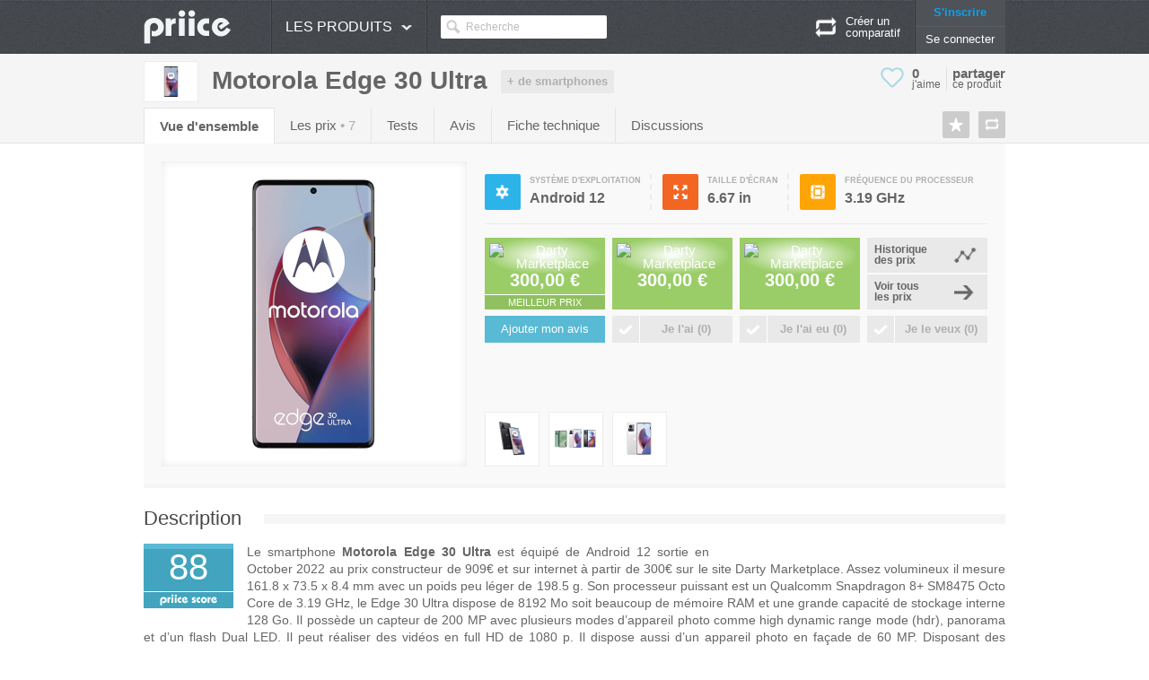

--- FILE ---
content_type: text/html; charset=UTF-8
request_url: http://priice.fr/smartphone/motorola-edge-30-ultra/
body_size: 14046
content:
<!DOCTYPE html>
<!--[if lt IE 7 ]> <html class="no-js ie6"> <![endif]-->
<!--[if IE 7 ]>    <html class="no-js ie7"> <![endif]-->
<!--[if IE 8 ]>    <html class="no-js ie8"> <![endif]-->
<!--[if IE 9 ]>    <html class="no-js ie9"> <![endif]-->
<!--[if (gt IE 9)|!(IE)]><!--> <html class="no-js" lang="fr"> <!--<![endif]-->
<head>
	<meta charset="UTF-8">
	<title>Motorola Edge 30 Ultra : fiche technique, prix et discussion</title><meta name="description" content="SmartPhone Motorola Edge 30 Ultra, fiche technique, prix et forum du Edge 30 Ultra sur Priice.fr" />
<meta property="og:title" content="Motorola Edge 30 Ultra sur Priice.fr" />
<meta property="og:description" content="Voir la fiche technique, les prix et les discussions sur le Motorola Edge 30 Ultra" />
<meta property="og:image" content="http://i.priice.com/medium/motorola-edge-30-ultra.jpg" />
<meta property="og:url" content="http://priice.fr/smartphone/motorola-edge-30-ultra/" />
<meta property="og:type" content="article" />
<meta property="og:site_name" content="Priice.fr" />
<meta property="fb:page_id" content="251113034930076" />
<meta property="twitter:card" content="summary" />
<meta property="twitter:site" content="@priicefr" />
<meta property="twitter:url" content="http://priice.fr/smartphone/motorola-edge-30-ultra/" />
<meta property="twitter:title" content="Motorola Edge 30 Ultra sur Priice.fr" />
<meta property="twitter:description" content="Voir la fiche technique, les prix et les discussions sur le Motorola Edge 30 Ultra" />
<meta property="twitter:image" content="http://i.priice.com/medium/motorola-edge-30-ultra.jpg" /><link href="http://priice.fr/smartphone/motorola-edge-30-ultra/" rel="canonical" />
			<link rel="stylesheet" href="http://cdn.priice.fr/web/css/style.min.css?v=20150103">
			<script src="http://ajax.googleapis.com/ajax/libs/jquery/1.8.3/jquery.min.js"></script>
			<script src="http://cdn.priice.fr/web/js/libs/plugins.js?v=20150103&tracker=null"></script>
			<script src="http://cdn.priice.fr/web/js/script.min.js?v=20150104f"></script>	<script type='text/javascript'>var globlangue = 0;</script>
	<link rel="shortcut icon" href="/favicon.ico">
	<script async src="https://www.googletagmanager.com/gtag/js?id=G-4F3XRS3W28"></script>
                    <script>
                      window.dataLayer = window.dataLayer || [];
                      function gtag(){dataLayer.push(arguments);}
                      gtag('js', new Date());
                    
                      gtag('config', 'G-MF6DJ2SMLB');
                    </script>	<script type="text/javascript">
		(function() {
		var s = document.createElement('script');
		s.async = 'async';
		s.type='text/javascript';
		s.src='//cdn.priice.net/js/widget.priicefr.min.js';
		var h = document.getElementsByTagName('script')[0];
		h.parentNode.insertBefore(s, h);
		})();
	</script>
</head>
<body>
	<header>
	<div id="top" class="sprite02">
		<div class="container_12">
			<div id="logo" class="grid_2 alpha" itemscope itemtype="http://data-vocabulary.org/Breadcrumb"><a itemprop="url" href="http://priice.fr/"><span itemprop="title"><img alt="" src="http://cdn.priice.fr/web/img/logo-priice.png" /></span></a></div>
			<nav id="top_menu" class="grid_8 alpha omega">
				<ul class="menu" itemscope itemtype="http://data-vocabulary.org/Breadcrumb">
					<li class="category">
						Les produits<span class="sprite10 arrow"></span>
    			<ul class="hidden"><li class="general"><a itemprop="url" href="/smartphone/" class="sprite10 smartphone selected"><span itemprop="title">SmartPhone</span></a>	<div class="right">
    						<div class="top"><a href="/smartphone/">Voir tous les smartphones <span class="sprite10"></span></a></div>
    						<div class="menubottom">
    							<p class="title">Les meilleurs du moment</p>
    							<ul><li><img src="http://i.priice.com/100/samsung-galaxy-z-fold7.jpg" alt="Samsung Galaxy Z Fold7" /><p class="name"><a href="/smartphone/samsung-galaxy-z-fold7/" class="grey">Samsung Galaxy Z Fold7</a></p><p><a href="/smartphone/samsung-galaxy-z-fold7/#prix" class="grey">Prix</a> - <a href="/smartphone/samsung-galaxy-z-fold7/#fiche-technique" class="grey">Fiche</a> - <a href="/smartphone/samsung-galaxy-z-fold7/#avis" class="grey">Avis</a></p></li><li><img src="http://i.priice.com/100/xiaomi-15t-pro.jpg" alt="Xiaomi 15T Pro" /><p class="name"><a href="/smartphone/xiaomi-15t-pro/" class="grey">Xiaomi 15T Pro</a></p><p><a href="/smartphone/xiaomi-15t-pro/#prix" class="grey">Prix</a> - <a href="/smartphone/xiaomi-15t-pro/#fiche-technique" class="grey">Fiche</a> - <a href="/smartphone/xiaomi-15t-pro/#avis" class="grey">Avis</a></p></li><li><img src="http://i.priice.com/100/1-oneplus-13.jpg" alt="OnePlus 13" /><p class="name"><a href="/smartphone/oneplus-13/" class="grey">OnePlus 13</a></p><p><a href="/smartphone/oneplus-13/#prix" class="grey">Prix</a> - <a href="/smartphone/oneplus-13/#fiche-technique" class="grey">Fiche</a> - <a href="/smartphone/oneplus-13/#avis" class="grey">Avis</a></p></li><li><img src="http://i.priice.com/100/honor-magic7-pro.jpg" alt="Honor Magic7 Pro" /><p class="name"><a href="/smartphone/honor-magic7-pro/" class="grey">Honor Magic7 Pro</a></p><p><a href="/smartphone/honor-magic7-pro/#prix" class="grey">Prix</a> - <a href="/smartphone/honor-magic7-pro/#fiche-technique" class="grey">Fiche</a> - <a href="/smartphone/honor-magic7-pro/#avis" class="grey">Avis</a></p></li></ul>
    						</div>
    						<div class="menuright">
    							<p class="title">Outils</p>
    							<ul>
    								<li><a href="/smartphone/"><span class="sprite13 search"></span> <span>Vos critères de recherche</span></a></li>
    								<li><a href="/comparatif/"><span class="sprite13 compare"></span> <span>Créer un comparatif</span></a></li>
    								<li><a href="/smartphone/#guide"><span class="sprite13 guide"></span> <span>Guide d'achat smartphones</span></a></li>
    								<li><a href="/watcher" target="_blank"><span class="sprite13 watcher"></span> <span>Historique des prix</span></a></li>
    								<li><a href="/reduction/"><span class="sprite13 deals"></span> <span>Bon plan de smartphones</span></a></li>
    								<li><a href="/accessoires" target="_blank"><span class="sprite13 accessories"></span> <span>Accessoires smartphones</span></a></li>
    							</ul>
    						</div>
    					</div></li><li class="general"><a href="/tablette-tactile/" class="sprite10 tablet"><span>Tablette tactile</span></a>	<div class="right">
    						<div class="top"><a href="/tablette-tactile/">Voir tous les tablettes tactiles <span class="sprite10"></span></a></div>
    						<div class="menubottom">
    							<p class="title">Les meilleurs du moment</p>
    							<ul><li><img src="http://i.priice.com/100/apple-ipad-air-m3-13.png" alt="Apple iPad Air M3 13" /><p class="name"><a href="/tablette-tactile/apple-ipad-air-m3-13/" class="grey">Apple iPad Air M3 13</a></p><p><a href="/tablette-tactile/apple-ipad-air-m3-13/#prix" class="grey">Prix</a> - <a href="/tablette-tactile/apple-ipad-air-m3-13/#fiche-technique" class="grey">Fiche</a> - <a href="/tablette-tactile/apple-ipad-air-m3-13/#avis" class="grey">Avis</a></p></li></ul>
    						</div>
    						<div class="menuright">
    							<p class="title">Outils</p>
    							<ul>
    								<li><a href="/tablette-tactile/"><span class="sprite13 search"></span> <span>Vos critères de recherche</span></a></li>
    								<li><a href="/comparatif/"><span class="sprite13 compare"></span> <span>Créer un comparatif</span></a></li>
    								<li><a href="/tablette-tactile/#guide"><span class="sprite13 guide"></span> <span>Guide d'achat tablettes tactiles</span></a></li>
    								<li><a href="/watcher" target="_blank"><span class="sprite13 watcher"></span> <span>Historique des prix</span></a></li>
    								<li><a href="/reduction/"><span class="sprite13 deals"></span> <span>Bon plan de tablettes tactiles</span></a></li>
    								<li><a href="/accessoires" target="_blank"><span class="sprite13 accessories"></span> <span>Accessoires tablettes tactiles</span></a></li>
    							</ul>
    						</div>
    					</div></li><li class="general"><a href="/appareil-photo-numerique/" class="sprite10 photo"><span>Appareil photo numérique</span></a>	<div class="right">
    						<div class="top"><a href="/appareil-photo-numerique/">Voir tous les appareils photo <span class="sprite10"></span></a></div>
    						<div class="menubottom">
    							<p class="title">Les meilleurs du moment</p>
    							<ul></ul>
    						</div>
    						<div class="menuright">
    							<p class="title">Outils</p>
    							<ul>
    								<li><a href="/appareil-photo-numerique/"><span class="sprite13 search"></span> <span>Vos critères de recherche</span></a></li>
    								<li><a href="/comparatif/"><span class="sprite13 compare"></span> <span>Créer un comparatif</span></a></li>
    								<li><a href="/appareil-photo-numerique/#guide"><span class="sprite13 guide"></span> <span>Guide d'achat appareils photo</span></a></li>
    								<li><a href="/watcher" target="_blank"><span class="sprite13 watcher"></span> <span>Historique des prix</span></a></li>
    								<li><a href="/reduction/"><span class="sprite13 deals"></span> <span>Bon plan de appareils photo</span></a></li>
    								
    							</ul>
    						</div>
    					</div></li><li class="general"><a href="/liseuse/" class="sprite10 ereader"><span>Liseuse</span></a>	<div class="right">
    						<div class="top"><a href="/liseuse/">Voir tous les liseuses <span class="sprite10"></span></a></div>
    						<div class="menubottom">
    							<p class="title">Les meilleurs du moment</p>
    							<ul></ul>
    						</div>
    						<div class="menuright">
    							<p class="title">Outils</p>
    							<ul>
    								<li><a href="/liseuse/"><span class="sprite13 search"></span> <span>Vos critères de recherche</span></a></li>
    								<li><a href="/comparatif/"><span class="sprite13 compare"></span> <span>Créer un comparatif</span></a></li>
    								<li><a href="/liseuse/#guide"><span class="sprite13 guide"></span> <span>Guide d'achat liseuses</span></a></li>
    								<li><a href="/watcher" target="_blank"><span class="sprite13 watcher"></span> <span>Historique des prix</span></a></li>
    								<li><a href="/reduction/"><span class="sprite13 deals"></span> <span>Bon plan de liseuses</span></a></li>
    								
    							</ul>
    						</div>
    					</div></li><li class="general"><a href="/camera-sport/" class="sprite10 actioncam"><span>Caméra sport</span></a>	<div class="right">
    						<div class="top"><a href="/camera-sport/">Voir tous les caméras sport <span class="sprite10"></span></a></div>
    						<div class="menubottom">
    							<p class="title">Les meilleurs du moment</p>
    							<ul></ul>
    						</div>
    						<div class="menuright">
    							<p class="title">Outils</p>
    							<ul>
    								<li><a href="/camera-sport/"><span class="sprite13 search"></span> <span>Vos critères de recherche</span></a></li>
    								<li><a href="/comparatif/"><span class="sprite13 compare"></span> <span>Créer un comparatif</span></a></li>
    								<li><a href="/camera-sport/#guide"><span class="sprite13 guide"></span> <span>Guide d'achat caméras sport</span></a></li>
    								<li><a href="/watcher" target="_blank"><span class="sprite13 watcher"></span> <span>Historique des prix</span></a></li>
    								<li><a href="/reduction/"><span class="sprite13 deals"></span> <span>Bon plan de caméras sport</span></a></li>
    								
    							</ul>
    						</div>
    					</div></li><li class="general"><a href="/montre-connectee/" class="sprite10 smartwatch"><span>Montre connectée</span></a>	<div class="right">
    						<div class="top"><a href="/montre-connectee/">Voir tous les montres <span class="sprite10"></span></a></div>
    						<div class="menubottom">
    							<p class="title">Les meilleurs du moment</p>
    							<ul><li><img src="http://i.priice.com/100/apple-watch-ultra-3.jpg" alt="Apple Watch Ultra 3" /><p class="name"><a href="/montre-connectee/apple-watch-ultra-3/" class="grey">Apple Watch Ultra 3</a></p><p><a href="/montre-connectee/apple-watch-ultra-3/#prix" class="grey">Prix</a> - <a href="/montre-connectee/apple-watch-ultra-3/#fiche-technique" class="grey">Fiche</a> - <a href="/montre-connectee/apple-watch-ultra-3/#avis" class="grey">Avis</a></p></li><li><img src="http://i.priice.com/100/oneplus-watch-3.jpg" alt="OnePlus Watch 3" /><p class="name"><a href="/montre-connectee/oneplus-watch-3/" class="grey">OnePlus Watch 3</a></p><p><a href="/montre-connectee/oneplus-watch-3/#prix" class="grey">Prix</a> - <a href="/montre-connectee/oneplus-watch-3/#fiche-technique" class="grey">Fiche</a> - <a href="/montre-connectee/oneplus-watch-3/#avis" class="grey">Avis</a></p></li><li><img src="http://i.priice.com/100/samsung-galaxy-watch8.jpg" alt="Samsung Galaxy Watch8" /><p class="name"><a href="/montre-connectee/samsung-galaxy-watch8/" class="grey">Samsung Galaxy Watch8</a></p><p><a href="/montre-connectee/samsung-galaxy-watch8/#prix" class="grey">Prix</a> - <a href="/montre-connectee/samsung-galaxy-watch8/#fiche-technique" class="grey">Fiche</a> - <a href="/montre-connectee/samsung-galaxy-watch8/#avis" class="grey">Avis</a></p></li><li><img src="http://i.priice.com/100/1-google-pixel-watch-4.png" alt="Google Pixel Watch 4" /><p class="name"><a href="/montre-connectee/google-pixel-watch-4/" class="grey">Google Pixel Watch 4</a></p><p><a href="/montre-connectee/google-pixel-watch-4/#prix" class="grey">Prix</a> - <a href="/montre-connectee/google-pixel-watch-4/#fiche-technique" class="grey">Fiche</a> - <a href="/montre-connectee/google-pixel-watch-4/#avis" class="grey">Avis</a></p></li></ul>
    						</div>
    						<div class="menuright">
    							<p class="title">Outils</p>
    							<ul>
    								<li><a href="/montre-connectee/"><span class="sprite13 search"></span> <span>Vos critères de recherche</span></a></li>
    								<li><a href="/comparatif/"><span class="sprite13 compare"></span> <span>Créer un comparatif</span></a></li>
    								
    								<li><a href="/watcher" target="_blank"><span class="sprite13 watcher"></span> <span>Historique des prix</span></a></li>
    								<li><a href="/reduction/"><span class="sprite13 deals"></span> <span>Bon plan de montres</span></a></li>
    								
    							</ul>
    						</div>
    					</div></li></ul>					</li>
					
					<li id="search"><input type="text" value="Recherche" name="search" autocomplete="off"></li>
				</ul>
				<!-- <div class="button_add"><i><span class="sprite11"></span></i><a class="hidden" href="/avis/">Deposer un avis</a></div> -->
								<div id="connect" class="toconnect"><a href="#">S'inscrire</a> <a href="#" class="withe">Se connecter</a></div>
								<div id="show_compare">
					<span class="icon sprite10"></span>
					<span class="arrow sprite10"></span>
					<span class="info" data-url="/comparatif/">Créer un <br>comparatif</span>
					<ul class="hidden"></ul>
				</div>
			</nav>
		</div>
	</div>
</header><div id="wrapper"><div id="boc_product_1">
	<div class="container_12">
		<div class="grid_12 alpha omega">
					</div>
	</div>
</div>
<div class="clear"></div>
<div id="bar" class="barproduct">
	<div class="container_12" itemscope itemtype="http://data-vocabulary.org/Breadcrumb">
		<div class="grid_10 alpha">
			<h1 itemprop="title"><span class="img"><img alt="Motorola Edge 30 Ultra" src="http://i.priice.com/small/motorola-edge-30-ultra.jpg" /></span>Motorola Edge 30 Ultra</h1>
			<a class="more" href="http://priice.fr/smartphone/">+ de smartphones</a>
		</div>
		<div class="social_button grid_2 omega">
			<div id="shareme" data-url="http://priice.fr/smartphone/motorola-edge-30-ultra/" data-text="Découvrez Motorola Edge 30 Ultra sur @Priicefr"><div class="like sprite10"></div><div class="count"><span class="big" href="#">0</span><span>j'aime</span></div><div class="share"><span class="big">partager</span><span>ce produit</span></div></div>
		</div>
		<nav class="grid_10 alpha omega">
			<ul>
					<li><a href="/smartphone/motorola-edge-30-ultra/#resume" id="resume_nav" class="selected">Vue d'ensemble</a></li>
								<li><a href="/smartphone/motorola-edge-30-ultra/#prix" id="prix_nav">Les prix</a></li>
								<li><a href="/smartphone/motorola-edge-30-ultra/#tests" id="tests_nav">Tests</a></li>
								<li><a href="/smartphone/motorola-edge-30-ultra/#avis" id="avis_nav">Avis</a></li>
								<li><a href="/smartphone/motorola-edge-30-ultra/#fiche-technique" id="fiche-technique_nav">Fiche technique</a></li>
								<li><a href="/smartphone/motorola-edge-30-ultra/#discussion" id="discussion_nav">Discussions</a></li>
											</ul>
		</nav>
		<div class="action grid_2 alpha omega">
			<p><a href="#" class="icone tip compare_add" title="Comparer" data-pos="bottom"><span class="sprite11"></span></a></p>
			<p><a href="#" class="icone tip favoris_add toconnect" title="Favoris" data-pos="bottom"><span class="sprite11"></span></a></p>
					</div>
	</div>
</div>
<div id="container_product" class="container_12">
	<div id="product" class="grid_12 alpha omega">
										<div id="resume_content" class="content">
											<a class="anchor" name="resume"></a>
											
			<div id="product_overview" class="grid_12 alpha omega">
				<div class="img"><img src="http://i.priice.com/300/motorola-edge-30-ultra.jpg" alt="Motorola Edge 30 Ultra" /></div>
				<div class="info">
					<ul class="specs">
							<li class="top_specs">
								<div class="iconespec os blue">
									<span class="sprite11"></span>
								</div>
								<div class="specs">
									<p class="titre">Système d'exploitation</p>
									<p>Android 12</p>
								</div>
							</li>	<li class="top_specs">
								<div class="iconespec resolution red">
									<span class="sprite11"></span>
								</div>
								<div class="specs">
									<p class="titre">Taille d'écran</p>
									<p>6.67 in</p>
								</div>
							</li>	<li class="top_specs">
								<div class="iconespec cpu yellow">
									<span class="sprite11"></span>
								</div>
								<div class="specs">
									<p class="titre">Fréquence du processeur</p>
									<p>3.19 GHz</p>
								</div>
							</li>
					</ul>
					<ul class="price">	<li class="top">
									<a href="https://t.priice.net/?account=89686584&id=8wp3GWW9VXpG7mnV&tracker=ow" target="_blank" rel="nofollow"><b class="gradient"><img style="width:88px;max-height:30px;" src="https://cdn.priice.net/img/merchantlogos/fr/darty.gif" alt="Darty Marketplace" /></b><span>300,00 €</span></a>
									<div class="best">Meilleur prix</div>
								</li>	<li class="green">
									<a href="https://t.priice.net/?account=89686584&id=g9aDlXWAPQVG3ALq&tracker=ow" target="_blank" rel="nofollow"><b class="gradient"><img style="width:88px;max-height:30px;" src="https://cdn.priice.net/img/merchantlogos/fr/darty.gif" alt="Darty Marketplace" /></b><span>300,00 €</span></a>
									
								</li>	<li class="green">
									<a href="https://t.priice.net/?account=89686584&id=3O7gKkP1w9nGZPYx&tracker=ow" target="_blank" rel="nofollow"><b class="gradient"><img style="width:88px;max-height:30px;" src="https://cdn.priice.net/img/merchantlogos/fr/darty.gif" alt="Darty Marketplace" /></b><span>300,00 €</span></a>
									
								</li>	<li class="grey"><a class="link" data-async="external:http&//priice.fr/watcher#motorola-edge-30-ultra"><span>Historique des prix</span></a></li>
							<li class="grey"><a href="/smartphone/motorola-edge-30-ultra/#prix"><span>Voir tous les prix</span></a></li>
							</ul><ul class="owner">
						<li class="avis toconnect">Ajouter mon avis</li>
						<li class="have button toconnect" data-type="have"><div class="left icone"><span class="sprite11"></span></div><div class="right">Je l'ai (<span class="count">0</span>)</div></li>
						<li class="had button toconnect" data-type="had"><div class="left icone"><span class="sprite11"></span></div><div class="right">Je l'ai eu (<span class="count">0</span>)</div></li>
						<li class="want button toconnect" data-type="want"><div class="left icone"><span class="sprite11"></span></div><div class="right">Je le veux (<span class="count">0</span>)</div></li>
					</ul><ul class="images"><li><img src="http://i.priice.com/100/1-motorola-edge-30-ultra.jpg" alt="" /><span class="hidden"></span></li><li><img src="http://i.priice.com/100/motorola-edge-30-ultra.png" alt="" /><span class="hidden"></span></li><li><img src="http://i.priice.com/100/2-motorola-edge-30-ultra.jpg" alt="" /><span class="hidden"></span></li></ul>
				</div>
			</div>
			<div class="clear"></div>
		<h2 class="sprite01"><span>Description</span></h2><div id="description"><div id="boc_product_2"><div style="width:300px;"><div class="priice_ads" data-tracking="89686584" data-height="300" data-theme="20"></div></div></div><div class="priicescore" title="<p>Le <b>Priice score</b> est une note sur 100 calculée à partir de nombreux critères (popularité, note, avis, etc…) afin d’avoir un aperçu rapide de la qualité de l’appareil.</p> <p>Ce Priice score a une <b>bonne précision</b>, beaucoup de critères sont disponibles.</p>"><div class="top"><div class="pourc" style="height:12%"></div><div class="score"><span itemprop="value">88</span></div></div><div class="bottom"></div></div>Le smartphone <strong>Motorola Edge 30 Ultra</strong> est équipé de Android 12 sortie en October 2022 au prix constructeur de 909€ et sur internet à partir de 300€ sur le site Darty Marketplace. Assez volumineux il mesure 161.8 x 73.5 x 8.4 mm avec un poids peu léger de 198.5 g. Son processeur puissant est un Qualcomm Snapdragon 8+ SM8475  Octo Core de 3.19 GHz, le Edge 30 Ultra dispose de 8192 Mo soit beaucoup de mémoire RAM et une grande capacité de stockage interne 128 Go. Il possède un capteur de 200 MP avec plusieurs modes d’appareil photo comme high dynamic range mode (hdr), panorama et d’un flash Dual LED. Il peut réaliser des vidéos en full HD de 1080 p. Il dispose aussi d’un appareil photo en façade de 60 MP. Disposant des connectivités comme le Wi-Fi, Bluetooth 5.2 et du GPS et la technologie NFC.  L’extension du stockage interne actuellement de 128 Go par carte mémoire est impossible. </div><div class="clear"></div><div class="icone discussion_add orange" style="margin-top:10px;"><span class="sprite11"></span></div><p style="line-height:30px;margin-left:40px;font-size:14px;margin-top:10px;">Une <b>question</b> ou un <b>problème</b> sur le Motorola Edge 30 Ultra? <a href="#discussion">Créez une discussion</a> et notre équipe vous répondra !</p><div class="clear"></div><div id="proscons" class="first">
									<h2 class="sprite01"><span>Points forts</span></h2><div class="info0"><p class="titre">Stockage interne  (Version 256GB 12GB RAM, Single Sim)</p><p><b>256 Go</b></p></div><div class="info1"><p class="titre">Mémoire vive  (Version 256GB 12GB RAM, Single Sim)</p><p><b>12288 Mo</b></p></div><div class="info0"><p class="titre">Fréquence du processeur</p><p><b>3.19 GHz</b></p></div><div class="info1"><p class="titre">Taille d'écran</p><p><b>6.67 in</b></p></div><div class="info0"><p class="titre">Résistance</p><p><b>Oui</b></p></div><div class="info1"><p class="titre">Capacité</p><p><b>4610 mAh</b></p></div><div class="info0"><p class="titre">Résolution photo (Caméra frontale)</p><p><b>60 MP</b></p></div><div class="info1"><p class="titre">Résolution vidéo</p><p><b>1080 p</b></p></div><div class="info0"><p class="titre">Résolution photo</p><p><b>200 MP</b></p></div></div><div id="proscons">
									<h2 class="sprite01"><span>Points faibles</span></h2><div class="info0"><p class="titre">Poids</p><p><b>198.5 g</b></p></div><div class="info1"><p class="titre">Audio</p><p><b>Non</b></p></div><div class="info0"><p class="titre">Stockage amovible</p><p><b>Non</b></p></div></div><div class="clear"></div>	<h2 class="sprite01"><span>Comparatifs</span></h2>
						<p>Voici une liste des comparatifs disponibles entre le Motorola Edge 30 Ultra et d'autres smartphones.</p><div class="compare_group">
									<div class="more">Accéder au <a href="/comparatif/motorola-edge-30-ultra-vs-samsung-galaxy-s22-ultra-vs-samsung-galaxy-s23-ultra-vs-xiaomi-mi-10-pro/"> comparatif entre Motorola Edge 30 Ultra, Samsung Galaxy S22 Ultra, Samsung Galaxy S23 Ultra, Xiaomi Mi 10 Pro</a></div><div class="compare"><div class="img"><img src="http://i.priice.com/100/motorola-edge-30-ultra.jpg" alt="Motorola Edge 30 Ultra" /></div><p>Motorola Edge 30 Ultra</p></div><div class="compare"><div class="img"><img src="http://i.priice.com/100/2-samsung-galaxy-s22-ultra.jpg" alt="Samsung Galaxy S22 Ultra" /></div><p><a href="http://priice.fr/smartphone/samsung-galaxy-s22-ultra/" class="grey">Samsung Galaxy S22 Ultra</a></p><div class="icone compare_add"><span class="sprite11"></span></div></div><div class="compare"><div class="img"><img src="http://i.priice.com/100/samsung-galaxy-s23-ultra.png" alt="Samsung Galaxy S23 Ultra" /></div><p><a href="http://priice.fr/smartphone/samsung-galaxy-s23-ultra/" class="grey">Samsung Galaxy S23 Ultra</a></p><div class="icone compare_add"><span class="sprite11"></span></div></div><div class="compare last"><div class="img"><img src="http://i.priice.com/100/xiaomi-mi-10-pro.png" alt="Xiaomi Mi 10 Pro" /></div><p><a href="http://priice.fr/smartphone/xiaomi-mi-10-pro/" class="grey">Xiaomi Mi 10 Pro</a></p><div class="icone compare_add"><span class="sprite11"></span></div></div></div><div class="clear"></div><div class="compare_group">
									<div class="more">Accéder au <a href="/comparatif/motorola-edge-30-ultra-vs-samsung-galaxy-s24-ultra-vs-xiaomi-13-ultra-vs-xiaomi-13t-pro/"> comparatif entre Motorola Edge 30 Ultra, Samsung Galaxy S24 Ultra, Xiaomi 13 Ultra, Xiaomi 13T Pro</a></div><div class="compare"><div class="img"><img src="http://i.priice.com/100/motorola-edge-30-ultra.jpg" alt="Motorola Edge 30 Ultra" /></div><p>Motorola Edge 30 Ultra</p></div><div class="compare"><div class="img"><img src="http://i.priice.com/100/samsung-galaxy-s24-ultra.jpg" alt="Samsung Galaxy S24 Ultra" /></div><p><a href="http://priice.fr/smartphone/samsung-galaxy-s24-ultra/" class="grey">Samsung Galaxy S24 Ultra</a></p><div class="icone compare_add"><span class="sprite11"></span></div></div><div class="compare"><div class="img"><img src="http://i.priice.com/100/xiaomi-13-ultra.jpg" alt="Xiaomi 13 Ultra" /></div><p><a href="http://priice.fr/smartphone/xiaomi-13-ultra/" class="grey">Xiaomi 13 Ultra</a></p><div class="icone compare_add"><span class="sprite11"></span></div></div><div class="compare last"><div class="img"><img src="http://i.priice.com/100/xiaomi-13t-pro.jpg" alt="Xiaomi 13T Pro" /></div><p><a href="http://priice.fr/smartphone/xiaomi-13t-pro/" class="grey">Xiaomi 13T Pro</a></p><div class="icone compare_add"><span class="sprite11"></span></div></div></div><div class="clear"></div><div class="compare_group">
									<div class="more">Accéder au <a href="/comparatif/motorola-edge-30-ultra-vs-samsung-galaxy-s23-ultra-vs-xiaomi-12t-pro/"> comparatif entre Motorola Edge 30 Ultra, Samsung Galaxy S23 Ultra, Xiaomi 12T Pro</a></div><div class="compare"><div class="img"><img src="http://i.priice.com/100/motorola-edge-30-ultra.jpg" alt="Motorola Edge 30 Ultra" /></div><p>Motorola Edge 30 Ultra</p></div><div class="compare"><div class="img"><img src="http://i.priice.com/100/samsung-galaxy-s23-ultra.png" alt="Samsung Galaxy S23 Ultra" /></div><p><a href="http://priice.fr/smartphone/samsung-galaxy-s23-ultra/" class="grey">Samsung Galaxy S23 Ultra</a></p><div class="icone compare_add"><span class="sprite11"></span></div></div><div class="compare"><div class="img"><img src="http://i.priice.com/100/xiaomi-12t-pro.jpg" alt="Xiaomi 12T Pro" /></div><p><a href="http://priice.fr/smartphone/xiaomi-12t-pro/" class="grey">Xiaomi 12T Pro</a></p><div class="icone compare_add"><span class="sprite11"></span></div></div></div><div class="clear"></div><div class="compare_group">
									<div class="more">Accéder au <a href="/comparatif/google-pixel-6-pro-vs-huawei-p30-pro-vs-motorola-edge-30-ultra-vs-oppo-find-x3-neo/"> comparatif entre Google Pixel 6 Pro, Huawei P30 Pro, Motorola Edge 30 Ultra, Oppo Find X3 Neo</a></div><div class="compare"><div class="img"><img src="http://i.priice.com/100/2-google-pixel-6-pro.jpg" alt="Google Pixel 6 Pro" /></div><p><a href="http://priice.fr/smartphone/google-pixel-6-pro/" class="grey">Google Pixel 6 Pro</a></p></div><div class="compare"><div class="img"><img src="http://i.priice.com/100/huawei-p30-pro.jpg" alt="Huawei P30 Pro" /></div><p><a href="http://priice.fr/smartphone/huawei-p30-pro/" class="grey">Huawei P30 Pro</a></p><div class="icone compare_add"><span class="sprite11"></span></div></div><div class="compare"><div class="img"><img src="http://i.priice.com/100/motorola-edge-30-ultra.jpg" alt="Motorola Edge 30 Ultra" /></div><p>Motorola Edge 30 Ultra</p><div class="icone compare_add"><span class="sprite11"></span></div></div><div class="compare last"><div class="img"><img src="http://i.priice.com/100/3-oppo-find-x3-neo.jpg" alt="Oppo Find X3 Neo" /></div><p><a href="http://priice.fr/smartphone/oppo-find-x3-neo/" class="grey">Oppo Find X3 Neo</a></p><div class="icone compare_add"><span class="sprite11"></span></div></div></div><div class="clear"></div>
										</div>
										<div id="prix_content" class="content">
											<a class="anchor" name="prix"></a>
											<div id="prices">
					<h2 class="sprite01"><span>Comparer les prix</span></h2>
					<ul class="countries"><li>Pays :</li><li class="selected" data-country="fr">FR</li><li data-country="us">US</li><li data-country="gb">GB</li><li data-country="de">DE</li><li data-country="se">SE</li><li data-country="it">IT</li><li data-country="es">ES</li><li data-country="nl">NL</li><li data-country="br">BR</li></ul><ul class="filter grid_12 alpha omega"><li>Filtrer les prix : </li><li><span class="checkbox sprite11" data-ship="true" data-tab="0"></span> Livraison gratuite</li><li><span class="checkbox sprite11" data-color="black" data-tab="0"></span> Noir</li><li><span class="checkbox sprite11" data-color="grey" data-tab="0"></span> Gris</li></ul>
				<table class="tab_0">
					<tbody>
						<tr style="border-bottom:0;">
							<th style="width:13%;padding-left:7px;">Marchand</th>
							<th style="width:58.5%;">Informations</th>
							<th class="sort" style="width:14%;">Prix total</th>
							<th class="sort sorted ascending" style="width:14.5%;">Prix de base</th>
						</tr><tr class="" data-freeship="true" data-color="black">
								<td data-sort-value="1"><img alt="Darty Marketplace" src="https://cdn.priice.net/img/merchantlogos/fr/darty.gif" /></td>
								<td class="desc_price" data-sort-value="1">Smartphone Moto Edge 30 Ultra PAUR0000GB 6.6 FHD+ Qualcomm Snapdragon 8+ 12Go 256Go Android 12 Noir</td>
								<td class="small_price" data-sort-value="300,00 €"><span>300,00 €</span> <span class="green">Livraison gratuite</span> <span class="sum">300,00 €</span></td>
								<td class="big_price" data-sort-value="300,00 €"><a href="https://t.priice.net/?account=89686584&id=8wp3GWW9VXpG7mnV&tracker=price" target="_blank" rel="nofollow">300,00 € <span class="sprite10"></span></a></td>
							</tr><tr class="ligthborder" data-freeship="true" data-color="">
								<td data-sort-value="1"><img alt="Darty Marketplace" src="https://cdn.priice.net/img/merchantlogos/fr/darty.gif" /></td>
								<td class="desc_price" data-sort-value="1">Edge 30 Ultra - 5G smartphone - double SIM - RAM 12 Go / Mémoire interne 256 Go - écran pOLED - 6.67" - 2400 x 1080 pixels (144 Hz) - 3 x caméras</td>
								<td class="small_price" data-sort-value="300,00 €"><span>300,00 €</span> <span class="green">Livraison gratuite</span> <span class="sum">300,00 €</span></td>
								<td class="big_price" data-sort-value="300,00 €"><a href="https://t.priice.net/?account=89686584&id=g9aDlXWAPQVG3ALq&tracker=price" target="_blank" rel="nofollow">300,00 € <span class="sprite10"></span></a></td>
							</tr><tr class="small ligthborder" data-freeship="true" data-color="grey">
								<td data-sort-value="1"></td>
								<td class="desc_price" data-sort-value="1">Couleur : Gris</td>
								<td class="small_price" data-sort-value="300,00 €"></td>
								<td class="big_price" data-sort-value="300,00 €"><a href="https://t.priice.net/?account=89686584&id=3O7gKkP1w9nGZPYx&tracker=price" target="_blank" rel="nofollow">300,00 € <span class="sprite10"></span></a></td>
							</tr><tr class="small " data-freeship="true" data-color="black">
								<td data-sort-value="1"></td>
								<td class="desc_price" data-sort-value="1">Couleur : Noir</td>
								<td class="small_price" data-sort-value="300,00 €"></td>
								<td class="big_price" data-sort-value="300,00 €"><a href="https://t.priice.net/?account=89686584&id=2qXAKBa6zzBM89yd&tracker=price" target="_blank" rel="nofollow">300,00 € <span class="sprite10"></span></a></td>
							</tr><tr class="" data-freeship="true" data-color="black">
								<td data-sort-value="1"><img alt="Amazon" src="https://cdn.priice.net/img/merchantlogos/fr/amazon-fr.gif" /></td>
								<td class="desc_price" data-sort-value="1">Motorola Moto Edge30 Ultra 5G Smartphone débloqué 256Go sans Carte SIM, Double Carte SIM, Noir interstellaire - Version FR Noir</td>
								<td class="small_price" data-sort-value="748,64 €"><span>748,64 €</span> <span class="green">Livraison gratuite</span> <span class="sum">748,64 €</span></td>
								<td class="big_price" data-sort-value="748,64 €"><a href="https://t.priice.net/?account=89686584&id=BOJbK9ZLq4WGNjYn&tracker=price" target="_blank" rel="nofollow">748,64 € <span class="sprite10"></span></a></td>
							</tr><tr class="" data-freeship="true" data-color="black">
								<td data-sort-value="1"><img alt="Rakuten" src="https://cdn.priice.net/img/merchantlogos/fr/price-minister.gif" /></td>
								<td class="desc_price" data-sort-value="1">Motorola Edge 30 Ultra 5G Dual-SIM 256 Go Noir</td>
								<td class="small_price" data-sort-value="1 112,82 €"><span>1 112,82 €</span> <span class="green">Livraison gratuite</span> <span class="sum">1 112,82 €</span></td>
								<td class="big_price" data-sort-value="1 112,82 €"><a href="https://t.priice.net/?account=89686584&id=gqApGg1J0VqM2jQ4&tracker=price" target="_blank" rel="nofollow">1 112,82 € <span class="sprite10"></span></a></td>
							</tr><tr class="" data-freeship="true" data-color="black">
								<td data-sort-value="1"><img alt="Amazon Marketplace" src="https://cdn.priice.net/img/merchantlogos/fr/amazon-fr-mp.gif" /></td>
								<td class="desc_price" data-sort-value="1">Moto Edge 30 Ultra 256-12-5G-bk Motor Edge 30 Ultra 5G 256/12 Instellar noir</td>
								<td class="small_price" data-sort-value="1 216,16 €"><span>1 216,16 €</span> <span class="green">Livraison gratuite</span> <span class="sum">1 216,16 €</span></td>
								<td class="big_price" data-sort-value="1 216,16 €"><a href="https://t.priice.net/?account=89686584&id=wyo8MDaVDykKn9LZ&tracker=price" target="_blank" rel="nofollow">1 216,16 € <span class="sprite10"></span></a></td>
							</tr></tbody>
				</table>
			
				</div>
										</div>
									    <div id="tests_content" class="content">
											<a class="anchor" name="tests"></a>
												<h2 class="sprite01"><span>Tests d'experts</span></h2>
							<div id="tests-list"> <div class="test"><p class="title">FrAndroid</p>
                                <p>Motorola a décidé d'offrir la crème de la crème de ce qu'il est capable de construire avec le Edge 30 Ultra. Un smartphone dont la particularité...</p><div class="score link" data-async="https://www.frandroid.com/marques/motorola/1488800_test-motorola-edge-30-ultra">10/10</div></div> <div class="test"><p class="title">Phonandroid</p>
                                <p>Sommaire Prix et date de disponibilité Design Écran Interface Performances Autonomie Audio Photo Conclusion Commentaires Outre le Razr 2022, le Edge...</p><div class="score link" data-async="https://www.phonandroid.com/test-motorola-edge-30-ultra.html">8/10</div></div> <div class="test"><p class="title">Journal du Geek</p>
                                <p>La semaine dernière, Motorola dévoilait sa nouvelle gamme de smartphones edge 30. Le constructeur (appartenant à Lenovo) qui est un peu à la penne...</p><div class="score link" data-async="https://www.journaldugeek.com/test/motorola-edge-30-ultra-un-smartphone-haut-de-gamme-qui-veut-simposer/">-</div></div> <div class="test"><p class="title">CNET France</p>
                                <p>Cette année, Motorola a multiplié les références de sa gamme Edge avec, pour débuter, les et puis, quelques mois plus tard, les . Ce dernier...</p><div class="score link" data-async="https://www.cnetfrance.fr/produits/test-motorola-edge-30-ultra-39948754.htm">7.6/10</div></div> <div class="test"><p class="title">01net</p>
                                <p>Le Motorola Edge 30 Ultra est le haut de gamme de la gamme Edge 30, lancée à la rentrée 2022. C'est plutôt un grand smartphone, doté d'une dalle...</p><div class="score link" data-async="https://www.01net.com/tests/test-motorola-edge-30-ultra-lavis-du-01lab.html">9/10</div></div>	</div>
										</div>
										<div id="avis_content" class="content">
											<a class="anchor" name="avis"></a>
												<div id="avis_resume">
						
						<div class="add_avis toconnect">
							<h2>Mon avis</h2>
							<div class="grid_7 text">
								<img src="http://cdn.priice.fr/web/img/user_review.png" alt="Ajouter votre avis" />
								<p><b>Satisfait ou non de ton achat ?</b></p>
								<p>Donne ton avis et aide les utilisateurs à faire leurs choix !</p>
							</div>
								<div class="grid_2 left">Ergonomie</div>
					<div class="grid_3 right">
						<ul class="score_review">
							<li class="red" data-score="1"></li><li class="red" data-score="2"></li><li class="red" data-score="3"></li><li class="red" data-score="4"></li><li class="orange" data-score="5"></li><li class="orange" data-score="6"></li><li class="orange" data-score="7"></li><li class="green" data-score="8"></li><li class="green" data-score="9"></li><li class="green" data-score="10"></li>
							<li class="final" data-total="0">-</li>
						</ul>
					</div>	<div class="grid_2 left">Multimédia</div>
					<div class="grid_3 right">
						<ul class="score_review">
							<li class="red" data-score="1"></li><li class="red" data-score="2"></li><li class="red" data-score="3"></li><li class="red" data-score="4"></li><li class="orange" data-score="5"></li><li class="orange" data-score="6"></li><li class="orange" data-score="7"></li><li class="green" data-score="8"></li><li class="green" data-score="9"></li><li class="green" data-score="10"></li>
							<li class="final" data-total="0">-</li>
						</ul>
					</div>	<div class="grid_2 left">Ecran</div>
					<div class="grid_3 right">
						<ul class="score_review">
							<li class="red" data-score="1"></li><li class="red" data-score="2"></li><li class="red" data-score="3"></li><li class="red" data-score="4"></li><li class="orange" data-score="5"></li><li class="orange" data-score="6"></li><li class="orange" data-score="7"></li><li class="green" data-score="8"></li><li class="green" data-score="9"></li><li class="green" data-score="10"></li>
							<li class="final" data-total="0">-</li>
						</ul>
					</div>
							<div class="grid_5 left">la suite</div>
						</div>
						<div class="clear"></div>
					</div>
					<div id="avis_list">
						<div class="clear"></div><p class="avis_add_button" style="margin:5px 0 15px 0;"><a href="#" class="button blue big toconnect">Ajouter votre avis</a></p>
						Il n'y pas encore d'avis, soyez le premier à ajouter un avis sur Motorola Edge 30 Ultra.
					</div>
										</div>
										<div id="fiche-technique_content" class="content">
											<a class="anchor" name="fiche-technique"></a>
											<div id="tech_specs">
						<h2 class="sprite01"><span>Les spécifications techniques</span></h2>
						<div id="helpspecs" class="tip" data-pos="right" title="Une question ou un problème sur le Motorola Edge 30 Ultra? Cliquez pour créer une discussion"><a href="#discussion" style="color:#fff;"><span class="sprite12"></span></a></div><p class="tech_specs_info_version"><span>Le Motorola Edge 30 Ultra dispose de plusieurs versions, vous retrouverez les caractéristiques sur la version 128GB 8GB RAM, Single Sim puis sur les versions alternatives (128GB 8GB RAM, Dual Sim, 256GB 8GB RAM, Single Sim, 256GB 8GB RAM, Dual Sim, 256GB 12GB RAM, Single Sim, 256GB 12GB RAM, Dual Sim, 512GB 12GB RAM, Single Sim, 512GB 12GB RAM, Dual Sim), seulement les caractéristiques qui sont différentes de la fiche principale.</p><ul class="nav first"><li class="selected"><a href="#0"><h3 id="version_0"><b>Motorola Edge 30 Ultra</b> (128GB 8GB RAM, Single Sim)</h3></a></li><li><a href="#1">128GB 8GB RAM, Dual Sim</a></li><li><a href="#2">256GB 8GB RAM, Single Sim</a></li><li><a href="#3">256GB 8GB RAM, Dual Sim</a></li><li><a href="#4">256GB 12GB RAM, Single Sim</a></li><li><a href="#5">256GB 12GB RAM, Dual Sim</a></li><li><a href="#6">512GB 12GB RAM, Single Sim</a></li><li><a href="#7">512GB 12GB RAM, Dual Sim</a></li></ul><div class="clear"></div><table class="left">
								<tbody>
									<tr><td class="tech_specs_title first" colspan="4">Général</td></tr><tr class="specs0">
											<td class="tech_specs_label">Système d'exploitation 	<div class="info sprite11 tip" data-pos="top" title="L'interface et le fonctionnement de l'appareil. Il délivre l'expérience utilisateur."><span></span></div></td>
											<td class="tech_specs_value">Android 12	</td>
											<td class="tech_specs_average">	</td>
											<td class="tech_specs_action">
												<div class="error"><a href="#" class="sprite11" title="Vous avez trouvé une erreur ?"></a></div>
											</td>
										</tr><tr class="specs1">
											<td class="tech_specs_label">Disponible </td>
											<td class="tech_specs_value">Oui	</td>
											<td class="tech_specs_average"><canvas class="diagram" width="14" height="14" id="SMm1" data-pourcent="100" data-show="false"></canvas>	</td>
											<td class="tech_specs_action">
												<div class="error"><a href="#" class="sprite11" title="Vous avez trouvé une erreur ?"></a></div>
											</td>
										</tr><tr class="specs0">
											<td class="tech_specs_label">Sortie le (US) </td>
											<td class="tech_specs_value">September 2022	</td>
											<td class="tech_specs_average">	</td>
											<td class="tech_specs_action">
												<div class="error"><a href="#" class="sprite11" title="Vous avez trouvé une erreur ?"></a></div>
											</td>
										</tr><tr class="specs1">
											<td class="tech_specs_label">Prix conseillé (US) </td>
											<td class="tech_specs_value">1099 $	</td>
											<td class="tech_specs_average">	</td>
											<td class="tech_specs_action">
												<div class="error"><a href="#" class="sprite11" title="Vous avez trouvé une erreur ?"></a></div>
											</td>
										</tr><tr class="specs0">
											<td class="tech_specs_label">Sortie le (FR) </td>
											<td class="tech_specs_value">October 2022	</td>
											<td class="tech_specs_average">	</td>
											<td class="tech_specs_action">
												<div class="error"><a href="#" class="sprite11" title="Vous avez trouvé une erreur ?"></a></div>
											</td>
										</tr><tr class="specs1">
											<td class="tech_specs_label">Prix conseillé (EUR) </td>
											<td class="tech_specs_value">909 €	</td>
											<td class="tech_specs_average">	</td>
											<td class="tech_specs_action">
												<div class="error"><a href="#" class="sprite11" title="Vous avez trouvé une erreur ?"></a></div>
											</td>
										</tr><tr class="specs0">
											<td class="tech_specs_label">Design </td>
											<td class="tech_specs_value">Classique	</td>
											<td class="tech_specs_average">	</td>
											<td class="tech_specs_action">
												<div class="error"><a href="#" class="sprite11" title="Vous avez trouvé une erreur ?"></a></div>
											</td>
										</tr><tr class="specs1">
											<td class="tech_specs_label">Couleur </td>
											<td class="tech_specs_value"><div class="color" style="background: #ffffff;
				background: -moz-linear-gradient(-45deg, #ffffff 0%, #ffffff 100%);
				background: -webkit-gradient(linear, left top, right bottom, color-stop(0%,#ffffff), color-stop(100%,#ffffff));
				background: -webkit-linear-gradient(-45deg, #ffffff 0%,#ffffff 100%);
				background: -o-linear-gradient(-45deg, #ffffff 0%,#ffffff 100%);
				background: -ms-linear-gradient(-45deg, #ffffff 0%,#ffffff 100%);
				background: linear-gradient(-45deg, #ffffff 0%,#ffffff 100%);"><span>Blanc</span></div><div class="color" style="background: #a7a7a7;
				background: -moz-linear-gradient(-45deg, #a7a7a7 0%, #000000 100%);
				background: -webkit-gradient(linear, left top, right bottom, color-stop(0%,#a7a7a7), color-stop(100%,#000000));
				background: -webkit-linear-gradient(-45deg, #a7a7a7 0%,#000000 100%);
				background: -o-linear-gradient(-45deg, #a7a7a7 0%,#000000 100%);
				background: -ms-linear-gradient(-45deg, #a7a7a7 0%,#000000 100%);
				background: linear-gradient(-45deg, #a7a7a7 0%,#000000 100%);"><span>Noir</span></div>	</td>
											<td class="tech_specs_average">	</td>
											<td class="tech_specs_action">
												<div class="error"><a href="#" class="sprite11" title="Vous avez trouvé une erreur ?"></a></div>
											</td>
										</tr><tr class="specs0">
											<td class="tech_specs_label">Niveau d'exposition (DAS) 	<div class="info sprite11 tip" data-pos="top" title="L'indice D.A.S (pour Débit d'Absorption Spécifique) indique le débit de radiofréquences émis par le téléphone vers l'utilisateur lorsqu'il fonctionne à pleine puissance. En France le seuil maximum est de 2 W/Kg au niveau du tronc et de la tête."><span></span></div></td>
											<td class="tech_specs_value">0.89 W/kg	</td>
											<td class="tech_specs_average"><canvas class="diagram" width="14" height="14" id="r8zXy" data-pourcent="34" data-show="false"></canvas>	</td>
											<td class="tech_specs_action">
												<div class="error"><a href="#" class="sprite11" title="Vous avez trouvé une erreur ?"></a></div>
											</td>
										</tr><tr class="specs1">
											<td class="tech_specs_label">Résistance 	<div class="info sprite11 tip" data-pos="top" title="Indique si le Smartphone est résistant aux chocs, à l'eau, au froid, à l'immersion sous l'eau (Waterproof)."><span></span></div></td>
											<td class="tech_specs_value">Oui	</td>
											<td class="tech_specs_average"><canvas class="diagram" width="14" height="14" id="IazXy" data-pourcent="100" data-show="false"></canvas>	</td>
											<td class="tech_specs_action">
												<div class="error"><a href="#" class="sprite11" title="Vous avez trouvé une erreur ?"></a></div>
											</td>
										</tr><tr class="specs0 child">
											<td class="tech_specs_label">Type </td>
											<td class="tech_specs_value">Etanche<br>Poussière<br>Projections d'eau	</td>
											<td class="tech_specs_average">	</td>
											<td class="tech_specs_action">
												<div class="error"><a href="#" class="sprite11" title="Vous avez trouvé une erreur ?"></a></div>
											</td>
										</tr><tr><td class="tech_specs_title" colspan="4">Ecran</td></tr><tr class="specs0">
											<td class="tech_specs_label">Type d'écran </td>
											<td class="tech_specs_value">P-OLED	</td>
											<td class="tech_specs_average">	</td>
											<td class="tech_specs_action">
												<div class="error"><a href="#" class="sprite11" title="Vous avez trouvé une erreur ?"></a></div>
											</td>
										</tr><tr class="specs1">
											<td class="tech_specs_label">Résolution 	<div class="info sprite11 tip" data-pos="top" title="Elles est exprimée en nombre de pixels, par exemple 1024x780. PLus elle est importante, plus l'image sera nette et fournie en détails."><span></span></div></td>
											<td class="tech_specs_value">2400x1080 pixels	</td>
											<td class="tech_specs_average">	</td>
											<td class="tech_specs_action">
												<div class="error"><a href="#" class="sprite11" title="Vous avez trouvé une erreur ?"></a></div>
											</td>
										</tr><tr class="specs0">
											<td class="tech_specs_label">Taille d'écran 	<div class="info sprite11 tip" data-pos="top" title="Taille de l'écran en position horizontale."><span></span></div></td>
											<td class="tech_specs_value">6.67 in	</td>
											<td class="tech_specs_average"><canvas class="diagram" width="14" height="14" id="pMm1" data-pourcent="93" data-show="false"></canvas>	</td>
											<td class="tech_specs_action">
												<div class="error"><a href="#" class="sprite11" title="Vous avez trouvé une erreur ?"></a></div>
											</td>
										</tr><tr class="specs1">
											<td class="tech_specs_label">Tactile </td>
											<td class="tech_specs_value">Oui	</td>
											<td class="tech_specs_average"><canvas class="diagram" width="14" height="14" id="rMm1" data-pourcent="100" data-show="false"></canvas>	</td>
											<td class="tech_specs_action">
												<div class="error"><a href="#" class="sprite11" title="Vous avez trouvé une erreur ?"></a></div>
											</td>
										</tr><tr class="specs0 child">
											<td class="tech_specs_label">Type d'écran tactile 	<div class="info sprite11 tip" data-pos="top" title="L'écan peut être capacitif ou résistif. Le capacitif nécessite d'éffleurer l'écran et peut faire du multitouch. Pour le résisitf, il faut plus appuyer sur l'écran, et il ne permet pas le multitouch."><span></span></div></td>
											<td class="tech_specs_value">Capacitif	</td>
											<td class="tech_specs_average">	</td>
											<td class="tech_specs_action">
												<div class="error"><a href="#" class="sprite11" title="Vous avez trouvé une erreur ?"></a></div>
											</td>
										</tr><tr class="specs1 child">
											<td class="tech_specs_label">Multitouch 	<div class="info sprite11 tip" data-pos="top" title="Permet d'effectuer des opérations avec plusieurs doigts, par exemple zoomer sur une photo en écartant deux doigts."><span></span></div></td>
											<td class="tech_specs_value">Oui	</td>
											<td class="tech_specs_average"><canvas class="diagram" width="14" height="14" id="zMm1" data-pourcent="100" data-show="false"></canvas>	</td>
											<td class="tech_specs_action">
												<div class="error"><a href="#" class="sprite11" title="Vous avez trouvé une erreur ?"></a></div>
											</td>
										</tr><tr class="specs0">
											<td class="tech_specs_label">Nombre de couleurs </td>
											<td class="tech_specs_value">16 777 216	</td>
											<td class="tech_specs_average">	</td>
											<td class="tech_specs_action">
												<div class="error"><a href="#" class="sprite11" title="Vous avez trouvé une erreur ?"></a></div>
											</td>
										</tr><tr class="specs1">
											<td class="tech_specs_label">3D 	<div class="info sprite11 tip" data-pos="top" title="Technologie 3D stéréoscopique, c'est à dire sans lunettes."><span></span></div></td>
											<td class="tech_specs_value">Non	</td>
											<td class="tech_specs_average"><canvas class="diagram" width="14" height="14" id="L8zXy" data-pourcent="0" data-show="false"></canvas>	</td>
											<td class="tech_specs_action">
												<div class="error"><a href="#" class="sprite11" title="Vous avez trouvé une erreur ?"></a></div>
											</td>
										</tr><tr class="specs0">
											<td class="tech_specs_label">PPI 	<div class="info sprite11 tip" data-pos="top" title="Nombre de pixels par pouces à l'écran. Plus ce chiffre est élevé, plus l'affichage sera net et fin."><span></span></div></td>
											<td class="tech_specs_value">395	</td>
											<td class="tech_specs_average"><canvas class="diagram" width="14" height="14" id="OuzXy" data-pourcent="64" data-show="false"></canvas>	</td>
											<td class="tech_specs_action">
												<div class="error"><a href="#" class="sprite11" title="Vous avez trouvé une erreur ?"></a></div>
											</td>
										</tr><tr><td class="tech_specs_title" colspan="4">Réseaux</td></tr><tr class="specs0">
											<td class="tech_specs_label">GSM 	<div class="info sprite11 tip" data-pos="top" title="Réseau 2G"><span></span></div></td>
											<td class="tech_specs_value">Oui	</td>
											<td class="tech_specs_average"><canvas class="diagram" width="14" height="14" id="LMm1" data-pourcent="100" data-show="false"></canvas>	</td>
											<td class="tech_specs_action">
												<div class="error"><a href="#" class="sprite11" title="Vous avez trouvé une erreur ?"></a></div>
											</td>
										</tr><tr class="specs1 child">
											<td class="tech_specs_label">Fréquences GSM </td>
											<td class="tech_specs_value">850<br>900<br>1800<br>1900	</td>
											<td class="tech_specs_average">	</td>
											<td class="tech_specs_action">
												<div class="error"><a href="#" class="sprite11" title="Vous avez trouvé une erreur ?"></a></div>
											</td>
										</tr><tr class="specs0">
											<td class="tech_specs_label">GPRS 	<div class="info sprite11 tip" data-pos="top" title="Réseau 2.5G"><span></span></div></td>
											<td class="tech_specs_value">Oui	</td>
											<td class="tech_specs_average"><canvas class="diagram" width="14" height="14" id="QMm1" data-pourcent="100" data-show="false"></canvas>	</td>
											<td class="tech_specs_action">
												<div class="error"><a href="#" class="sprite11" title="Vous avez trouvé une erreur ?"></a></div>
											</td>
										</tr><tr class="specs1">
											<td class="tech_specs_label">EDGE 	<div class="info sprite11 tip" data-pos="top" title="Réseau 2.5G"><span></span></div></td>
											<td class="tech_specs_value">Oui	</td>
											<td class="tech_specs_average"><canvas class="diagram" width="14" height="14" id="VMm1" data-pourcent="100" data-show="false"></canvas>	</td>
											<td class="tech_specs_action">
												<div class="error"><a href="#" class="sprite11" title="Vous avez trouvé une erreur ?"></a></div>
											</td>
										</tr><tr class="specs0">
											<td class="tech_specs_label">UMTS 	<div class="info sprite11 tip" data-pos="top" title="Réseau 3G"><span></span></div></td>
											<td class="tech_specs_value">Oui	</td>
											<td class="tech_specs_average"><canvas class="diagram" width="14" height="14" id="nMm1" data-pourcent="100" data-show="false"></canvas>	</td>
											<td class="tech_specs_action">
												<div class="error"><a href="#" class="sprite11" title="Vous avez trouvé une erreur ?"></a></div>
											</td>
										</tr><tr class="specs1 child">
											<td class="tech_specs_label">Fréquences UMTS </td>
											<td class="tech_specs_value">850<br>900<br>1700/2100<br>1900<br>2100	</td>
											<td class="tech_specs_average">	</td>
											<td class="tech_specs_action">
												<div class="error"><a href="#" class="sprite11" title="Vous avez trouvé une erreur ?"></a></div>
											</td>
										</tr><tr class="specs0">
											<td class="tech_specs_label">HSPA 	<div class="info sprite11 tip" data-pos="top" title="Réseau 3G+"><span></span></div></td>
											<td class="tech_specs_value">Oui	</td>
											<td class="tech_specs_average"><canvas class="diagram" width="14" height="14" id="TMm1" data-pourcent="100" data-show="false"></canvas>	</td>
											<td class="tech_specs_action">
												<div class="error"><a href="#" class="sprite11" title="Vous avez trouvé une erreur ?"></a></div>
											</td>
										</tr><tr class="specs1">
											<td class="tech_specs_label">HSPA+ (H+, Dual Carrier) 	<div class="info sprite11 tip" data-pos="top" title="Réseau 3G++"><span></span></div></td>
											<td class="tech_specs_value">Oui	</td>
											<td class="tech_specs_average"><canvas class="diagram" width="14" height="14" id="vMm1" data-pourcent="100" data-show="false"></canvas>	</td>
											<td class="tech_specs_action">
												<div class="error"><a href="#" class="sprite11" title="Vous avez trouvé une erreur ?"></a></div>
											</td>
										</tr><tr class="specs0 child">
											<td class="tech_specs_label">Débit maximal théorique </td>
											<td class="tech_specs_value">42 Mbit/s	</td>
											<td class="tech_specs_average">	</td>
											<td class="tech_specs_action">
												<div class="error"><a href="#" class="sprite11" title="Vous avez trouvé une erreur ?"></a></div>
											</td>
										</tr><tr class="specs1">
											<td class="tech_specs_label">CDMA 	<div class="info sprite11 tip" data-pos="top" title="Réseau 3G, pas de couverture en France."><span></span></div></td>
											<td class="tech_specs_value">Non	</td>
											<td class="tech_specs_average"><canvas class="diagram" width="14" height="14" id="V8zXy" data-pourcent="0" data-show="false"></canvas>	</td>
											<td class="tech_specs_action">
												<div class="error"><a href="#" class="sprite11" title="Vous avez trouvé une erreur ?"></a></div>
											</td>
										</tr><tr class="specs0">
											<td class="tech_specs_label">4G LTE 	<div class="info sprite11 tip" data-pos="top" title="Réseau 4G"><span></span></div></td>
											<td class="tech_specs_value">Oui	</td>
											<td class="tech_specs_average"><canvas class="diagram" width="14" height="14" id="wMm1" data-pourcent="100" data-show="false"></canvas>	</td>
											<td class="tech_specs_action">
												<div class="error"><a href="#" class="sprite11" title="Vous avez trouvé une erreur ?"></a></div>
											</td>
										</tr><tr class="specs1 child">
											<td class="tech_specs_label">Fréquences LTE </td>
											<td class="tech_specs_value">700<br>800<br>850<br>900<br>1700/2100<br>1800<br>1900<br>2100<br>2300<br>2600	</td>
											<td class="tech_specs_average">	</td>
											<td class="tech_specs_action">
												<div class="error"><a href="#" class="sprite11" title="Vous avez trouvé une erreur ?"></a></div>
											</td>
										</tr><tr class="specs0">
											<td class="tech_specs_label">5G </td>
											<td class="tech_specs_value">Oui	</td>
											<td class="tech_specs_average"><canvas class="diagram" width="14" height="14" id="VfzXy" data-pourcent="100" data-show="false"></canvas>	</td>
											<td class="tech_specs_action">
												<div class="error"><a href="#" class="sprite11" title="Vous avez trouvé une erreur ?"></a></div>
											</td>
										</tr><tr class="specs1">
											<td class="tech_specs_label">WiMAX 	<div class="info sprite11 tip" data-pos="top" title="Réseau 4G, pas de couverture en France."><span></span></div></td>
											<td class="tech_specs_value">Non	</td>
											<td class="tech_specs_average"><canvas class="diagram" width="14" height="14" id="EMm1" data-pourcent="0" data-show="false"></canvas>	</td>
											<td class="tech_specs_action">
												<div class="error"><a href="#" class="sprite11" title="Vous avez trouvé une erreur ?"></a></div>
											</td>
										</tr><tr><td class="tech_specs_title" colspan="4">Appareil Photo / Vidéo</td></tr><tr class="specs0">
											<td class="tech_specs_label">Caméra dorsale 	<div class="info sprite11 tip" data-pos="top" title="La caméra permet de prendre des photos et/ou vidéo avec l'appareil."><span></span></div></td>
											<td class="tech_specs_value">Oui	</td>
											<td class="tech_specs_average">	</td>
											<td class="tech_specs_action">
												<div class="error"><a href="#" class="sprite11" title="Vous avez trouvé une erreur ?"></a></div>
											</td>
										</tr><tr class="specs1">
											<td class="tech_specs_label">3D 	<div class="info sprite11 tip" data-pos="top" title="Indique si le Smartphone permet de prendre des photos ou vidéos en 3D."><span></span></div></td>
											<td class="tech_specs_value">Non	</td>
											<td class="tech_specs_average"><canvas class="diagram" width="14" height="14" id="Q8zXy" data-pourcent="0" data-show="false"></canvas>	</td>
											<td class="tech_specs_action">
												<div class="error"><a href="#" class="sprite11" title="Vous avez trouvé une erreur ?"></a></div>
											</td>
										</tr><tr class="specs0">
											<td class="tech_specs_label">Résolution photo </td>
											<td class="tech_specs_value">200 MP	</td>
											<td class="tech_specs_average"><canvas class="diagram" width="14" height="14" id="00zXy" data-pourcent="100" data-show="false"></canvas>	</td>
											<td class="tech_specs_action">
												<div class="error"><a href="#" class="sprite11" title="Vous avez trouvé une erreur ?"></a></div>
											</td>
										</tr><tr class="specs1">
											<td class="tech_specs_label">Résolution vidéo </td>
											<td class="tech_specs_value">1080 p	</td>
											<td class="tech_specs_average"><canvas class="diagram" width="14" height="14" id="80zXy" data-pourcent="79" data-show="false"></canvas>	</td>
											<td class="tech_specs_action">
												<div class="error"><a href="#" class="sprite11" title="Vous avez trouvé une erreur ?"></a></div>
											</td>
										</tr><tr class="specs0">
											<td class="tech_specs_label">Flash </td>
											<td class="tech_specs_value">Oui	</td>
											<td class="tech_specs_average"><canvas class="diagram" width="14" height="14" id="a0zXy" data-pourcent="100" data-show="false"></canvas>	</td>
											<td class="tech_specs_action">
												<div class="error"><a href="#" class="sprite11" title="Vous avez trouvé une erreur ?"></a></div>
											</td>
										</tr><tr class="specs1 child">
											<td class="tech_specs_label">Type de flash </td>
											<td class="tech_specs_value">Dual LED	</td>
											<td class="tech_specs_average">	</td>
											<td class="tech_specs_action">
												<div class="error"><a href="#" class="sprite11" title="Vous avez trouvé une erreur ?"></a></div>
											</td>
										</tr><tr class="specs0">
											<td class="tech_specs_label">Caractéristiques </td>
											<td class="tech_specs_value">High Dynamic Range Mode (HDR)<br>Panorama	</td>
											<td class="tech_specs_average">	</td>
											<td class="tech_specs_action">
												<div class="error"><a href="#" class="sprite11" title="Vous avez trouvé une erreur ?"></a></div>
											</td>
										</tr><tr class="specs1">
											<td class="tech_specs_label">Zoom optique </td>
											<td class="tech_specs_value">2 x	</td>
											<td class="tech_specs_average">	</td>
											<td class="tech_specs_action">
												<div class="error"><a href="#" class="sprite11" title="Vous avez trouvé une erreur ?"></a></div>
											</td>
										</tr><tr class="specs0">
											<td class="tech_specs_label">Caméra frontale </td>
											<td class="tech_specs_value">Oui	</td>
											<td class="tech_specs_average"><canvas class="diagram" width="14" height="14" id="U0zXy" data-pourcent="100" data-show="false"></canvas>	</td>
											<td class="tech_specs_action">
												<div class="error"><a href="#" class="sprite11" title="Vous avez trouvé une erreur ?"></a></div>
											</td>
										</tr><tr class="specs1 child">
											<td class="tech_specs_label">Résolution photo </td>
											<td class="tech_specs_value">60 MP	</td>
											<td class="tech_specs_average"><canvas class="diagram" width="14" height="14" id="u0zXy" data-pourcent="100" data-show="false"></canvas>	</td>
											<td class="tech_specs_action">
												<div class="error"><a href="#" class="sprite11" title="Vous avez trouvé une erreur ?"></a></div>
											</td>
										</tr><tr class="specs0">
											<td class="tech_specs_label">Flash frontal </td>
											<td class="tech_specs_value">Non	</td>
											<td class="tech_specs_average"><canvas class="diagram" width="14" height="14" id="mfzXy" data-pourcent="0" data-show="false"></canvas>	</td>
											<td class="tech_specs_action">
												<div class="error"><a href="#" class="sprite11" title="Vous avez trouvé une erreur ?"></a></div>
											</td>
										</tr><tr><td class="tech_specs_title" colspan="4">Capteur</td></tr><tr class="specs0">
											<td class="tech_specs_label">Accéléromètre 	<div class="info sprite11 tip" data-pos="top" title="Permet le repositionnement de l'écran, par exemple, quand on le tourne en mode paysage, l'écran bascule aussi."><span></span></div></td>
											<td class="tech_specs_value">Oui	</td>
											<td class="tech_specs_average"><canvas class="diagram" width="14" height="14" id="x0zXy" data-pourcent="100" data-show="false"></canvas>	</td>
											<td class="tech_specs_action">
												<div class="error"><a href="#" class="sprite11" title="Vous avez trouvé une erreur ?"></a></div>
											</td>
										</tr><tr class="specs1">
											<td class="tech_specs_label">Gyroscope 	<div class="info sprite11 tip" data-pos="top" title="Permet de détecter les mouvements de l'appareil."><span></span></div></td>
											<td class="tech_specs_value">Oui	</td>
											<td class="tech_specs_average"><canvas class="diagram" width="14" height="14" id="R0zXy" data-pourcent="100" data-show="false"></canvas>	</td>
											<td class="tech_specs_action">
												<div class="error"><a href="#" class="sprite11" title="Vous avez trouvé une erreur ?"></a></div>
											</td>
										</tr><tr class="specs0">
											<td class="tech_specs_label">Capteur de proximité 	<div class="info sprite11 tip" data-pos="top" title="Détecte si quelque chose s'approche de l'appareil, par exemple l'écran s'éteint lorsque l'on approche un smartphone de l'oreille pour passer un appel."><span></span></div></td>
											<td class="tech_specs_value">Oui	</td>
											<td class="tech_specs_average"><canvas class="diagram" width="14" height="14" id="f0zXy" data-pourcent="100" data-show="false"></canvas>	</td>
											<td class="tech_specs_action">
												<div class="error"><a href="#" class="sprite11" title="Vous avez trouvé une erreur ?"></a></div>
											</td>
										</tr><tr class="specs1">
											<td class="tech_specs_label">Boussole 	<div class="info sprite11 tip" data-pos="top" title="Permet de détecter les points cardinaux. Utile pour les applications de navigation."><span></span></div></td>
											<td class="tech_specs_value">Oui	</td>
											<td class="tech_specs_average"><canvas class="diagram" width="14" height="14" id="t0zXy" data-pourcent="100" data-show="false"></canvas>	</td>
											<td class="tech_specs_action">
												<div class="error"><a href="#" class="sprite11" title="Vous avez trouvé une erreur ?"></a></div>
											</td>
										</tr><tr class="specs0">
											<td class="tech_specs_label">Baromètre 	<div class="info sprite11 tip" data-pos="top" title="Permet de détecter l'altitude - utile pour obtenir une position plus rapide et précise pour la fonction GPS, qui ne prend que la longitude et la latitude."><span></span></div></td>
											<td class="tech_specs_value">Non	</td>
											<td class="tech_specs_average"><canvas class="diagram" width="14" height="14" id="S8zXy" data-pourcent="0" data-show="false"></canvas>	</td>
											<td class="tech_specs_action">
												<div class="error"><a href="#" class="sprite11" title="Vous avez trouvé une erreur ?"></a></div>
											</td>
										</tr><tr class="specs1">
											<td class="tech_specs_label">Photosensible 	<div class="info sprite11 tip" data-pos="top" title="Détecte le taux de luminosité ambiant. S'il fait sombre, l'appareil ajusteraautomatiquement la luminosité."><span></span></div></td>
											<td class="tech_specs_value">Oui	</td>
											<td class="tech_specs_average"><canvas class="diagram" width="14" height="14" id="o8zXy" data-pourcent="100" data-show="false"></canvas>	</td>
											<td class="tech_specs_action">
												<div class="error"><a href="#" class="sprite11" title="Vous avez trouvé une erreur ?"></a></div>
											</td>
										</tr><tr class="specs0">
											<td class="tech_specs_label">Capteur d'empreinte </td>
											<td class="tech_specs_value">Oui	</td>
											<td class="tech_specs_average"><canvas class="diagram" width="14" height="14" id="ifzXy" data-pourcent="100" data-show="false"></canvas>	</td>
											<td class="tech_specs_action">
												<div class="error"><a href="#" class="sprite11" title="Vous avez trouvé une erreur ?"></a></div>
											</td>
										</tr>
								</tbody>
							</table>
							<table class="right">
								<tbody>
									<tr><td class="tech_specs_title first" colspan="4">Dimensions</td></tr><tr class="specs1">
												<td colspan="3" class="graph">
														<div class="tech_specs_image_dimension">
									<div class="box" style="max-width:220px;">
										<img style="max-width:220px;" src="http://cdn.priice.fr/web/img/dimensionspecs/smartphone.png" />
										<div class="dim" style="top:1%;left:67%;">73.5 mm</div>
										<div class="dim" style="top:1%;left:1%;">8.4 mm</div>
										<div class="dim" style="top:48%;left:23%;">161.8 mm</div>
										<div class="dim" style="top:48%;left:69%;">198.5 g</div>
									</div>
								</div>
								<div class="tech_specs_image_produit"><img style="height:191px;margin:35px 0 0 0;" src="http://i.priice.com/300/motorola-edge-30-ultra.jpg" alt="Motorola Edge 30 Ultra" /></div>
												</td>
											</tr><tr class="specs0">
											<td class="tech_specs_label">Hauteur </td>
											<td class="tech_specs_value">161.8 mm	</td>
											<td class="tech_specs_average">	</td>
											<td class="tech_specs_action">
												<div class="error"><a href="#" class="sprite11" title="Vous avez trouvé une erreur ?"></a></div>
											</td>
										</tr><tr class="specs1">
											<td class="tech_specs_label">Largeur </td>
											<td class="tech_specs_value">73.5 mm	</td>
											<td class="tech_specs_average">	</td>
											<td class="tech_specs_action">
												<div class="error"><a href="#" class="sprite11" title="Vous avez trouvé une erreur ?"></a></div>
											</td>
										</tr><tr class="specs0">
											<td class="tech_specs_label">Epaisseur </td>
											<td class="tech_specs_value">8.4 mm	</td>
											<td class="tech_specs_average"><canvas class="diagram" width="14" height="14" id="mMm1" data-pourcent="63" data-show="false"></canvas>	</td>
											<td class="tech_specs_action">
												<div class="error"><a href="#" class="sprite11" title="Vous avez trouvé une erreur ?"></a></div>
											</td>
										</tr><tr class="specs1">
											<td class="tech_specs_label">Poids 	<div class="info sprite11 tip" data-pos="top" title="Poids du Smartphone batterie incluse."><span></span></div></td>
											<td class="tech_specs_value">198.5 g	</td>
											<td class="tech_specs_average"><canvas class="diagram" width="14" height="14" id="KMm1" data-pourcent="12" data-show="false"></canvas>	</td>
											<td class="tech_specs_action">
												<div class="error"><a href="#" class="sprite11" title="Vous avez trouvé une erreur ?"></a></div>
											</td>
										</tr><tr><td class="tech_specs_title" colspan="4">Hardware</td></tr><tr class="specs0">
											<td class="tech_specs_label">Processeur 	<div class="info sprite11 tip" data-pos="top" title="Il va délivrer la puissance de l'appareil."><span></span></div></td>
											<td class="tech_specs_value">Qualcomm Snapdragon 8+ SM8475 	</td>
											<td class="tech_specs_average">	</td>
											<td class="tech_specs_action">
												<div class="error"><a href="#" class="sprite11" title="Vous avez trouvé une erreur ?"></a></div>
											</td>
										</tr><tr class="specs1">
											<td class="tech_specs_label">Fréquence du processeur 	<div class="info sprite11 tip" data-pos="top" title="Exprimée en Ghz. PLus cette valeur est importante, plus l'appreil peut être véloce."><span></span></div></td>
											<td class="tech_specs_value">3.19 GHz	</td>
											<td class="tech_specs_average"><canvas class="diagram" width="14" height="14" id="XMm1" data-pourcent="96" data-show="false"></canvas>	</td>
											<td class="tech_specs_action">
												<div class="error"><a href="#" class="sprite11" title="Vous avez trouvé une erreur ?"></a></div>
											</td>
										</tr><tr class="specs0">
											<td class="tech_specs_label">Nombre de coeurs 	<div class="info sprite11 tip" data-pos="top" title="Un processeur double coeur (Dual Core) est plus avantageux car plus rapide et moins consommateur de batterie."><span></span></div></td>
											<td class="tech_specs_value">Octo Core	</td>
											<td class="tech_specs_average">	</td>
											<td class="tech_specs_action">
												<div class="error"><a href="#" class="sprite11" title="Vous avez trouvé une erreur ?"></a></div>
											</td>
										</tr><tr class="specs1">
											<td class="tech_specs_label">Mémoire vive 	<div class="info sprite11 tip" data-pos="top" title="Exprimée en Mo, elle permet d'effectuer plusieurs tâches simultanément de manière fluide et rapide. "><span></span></div></td>
											<td class="tech_specs_value">8192 Mo	</td>
											<td class="tech_specs_average"><canvas class="diagram" width="14" height="14" id="3Mm1" data-pourcent="92" data-show="false"></canvas>	</td>
											<td class="tech_specs_action">
												<div class="error"><a href="#" class="sprite11" title="Vous avez trouvé une erreur ?"></a></div>
											</td>
										</tr><tr class="specs0">
											<td class="tech_specs_label">Stockage interne 	<div class="info sprite11 tip" data-pos="top" title="Capacité de stockage d'élements."><span></span></div></td>
											<td class="tech_specs_value">128 Go	</td>
											<td class="tech_specs_average"><canvas class="diagram" width="14" height="14" id="5Mm1" data-pourcent="84" data-show="false"></canvas>	</td>
											<td class="tech_specs_action">
												<div class="error"><a href="#" class="sprite11" title="Vous avez trouvé une erreur ?"></a></div>
											</td>
										</tr><tr class="specs1">
											<td class="tech_specs_label">Stockage amovible 	<div class="info sprite11 tip" data-pos="top" title="Indique si il est possible d'ajouter une carte mémoire pour augmenter la capacité du Smartphone."><span></span></div></td>
											<td class="tech_specs_value">Non	</td>
											<td class="tech_specs_average"><canvas class="diagram" width="14" height="14" id="iMm1" data-pourcent="0" data-show="false"></canvas>	</td>
											<td class="tech_specs_action">
												<div class="error"><a href="#" class="sprite11" title="Vous avez trouvé une erreur ?"></a></div>
											</td>
										</tr><tr><td class="tech_specs_title" colspan="4">Connectivité</td></tr><tr class="specs0">
											<td class="tech_specs_label">Wi-Fi 	<div class="info sprite11 tip" data-pos="top" title="Protocole de communication sans fil entre deux appareils. Permet à un appareil par exemple de se brancher sur la box Internet pour recevoir Internet."><span></span></div></td>
											<td class="tech_specs_value">Oui	</td>
											<td class="tech_specs_average"><canvas class="diagram" width="14" height="14" id="cMm1" data-pourcent="100" data-show="false"></canvas>	</td>
											<td class="tech_specs_action">
												<div class="error"><a href="#" class="sprite11" title="Vous avez trouvé une erreur ?"></a></div>
											</td>
										</tr><tr class="specs1 child">
											<td class="tech_specs_label">Norme Wi-Fi </td>
											<td class="tech_specs_value">802.11a<br>802.11ac<br>802.11b<br>802.11g<br>802.11n	</td>
											<td class="tech_specs_average">	</td>
											<td class="tech_specs_action">
												<div class="error"><a href="#" class="sprite11" title="Vous avez trouvé une erreur ?"></a></div>
											</td>
										</tr><tr class="specs0 child">
											<td class="tech_specs_label">Support hotspot Wi-Fi 	<div class="info sprite11 tip" data-pos="top" title="La fonctionnalité de hotspot Wi-Fi vous donne la possibilité de partager la connexion internet depuis votre smartphone vers d'autres appareils en Wi-Fi comme un ordinateur portable ou une tablette tactile."><span></span></div></td>
											<td class="tech_specs_value">Oui	</td>
											<td class="tech_specs_average"><canvas class="diagram" width="14" height="14" id="DMm1" data-pourcent="100" data-show="false"></canvas>	</td>
											<td class="tech_specs_action">
												<div class="error"><a href="#" class="sprite11" title="Vous avez trouvé une erreur ?"></a></div>
											</td>
										</tr><tr class="specs1">
											<td class="tech_specs_label">Bluetooth 	<div class="info sprite11 tip" data-pos="top" title="Protocole de communication sans fil permettant l'échange de contenu entre deux appareils. Il permet par exemple à un appareil d'envoyer de la musique sur une enceinte Bluetooth."><span></span></div></td>
											<td class="tech_specs_value">Oui	</td>
											<td class="tech_specs_average"><canvas class="diagram" width="14" height="14" id="HMm1" data-pourcent="100" data-show="false"></canvas>	</td>
											<td class="tech_specs_action">
												<div class="error"><a href="#" class="sprite11" title="Vous avez trouvé une erreur ?"></a></div>
											</td>
										</tr><tr class="specs0 child">
											<td class="tech_specs_label">Version Bluetooth </td>
											<td class="tech_specs_value">5.2	</td>
											<td class="tech_specs_average">	</td>
											<td class="tech_specs_action">
												<div class="error"><a href="#" class="sprite11" title="Vous avez trouvé une erreur ?"></a></div>
											</td>
										</tr><tr class="specs1 child">
											<td class="tech_specs_label">Profils </td>
											<td class="tech_specs_value">Advanced Audio Distribution (A2DP)<br>Low Energy (LE)	</td>
											<td class="tech_specs_average">	</td>
											<td class="tech_specs_action">
												<div class="error"><a href="#" class="sprite11" title="Vous avez trouvé une erreur ?"></a></div>
											</td>
										</tr><tr class="specs0">
											<td class="tech_specs_label">GPS </td>
											<td class="tech_specs_value">Oui	</td>
											<td class="tech_specs_average"><canvas class="diagram" width="14" height="14" id="Z0zXy" data-pourcent="100" data-show="false"></canvas>	</td>
											<td class="tech_specs_action">
												<div class="error"><a href="#" class="sprite11" title="Vous avez trouvé une erreur ?"></a></div>
											</td>
										</tr><tr class="specs1">
											<td class="tech_specs_label">USB </td>
											<td class="tech_specs_value">Oui	</td>
											<td class="tech_specs_average"><canvas class="diagram" width="14" height="14" id="b0zXy" data-pourcent="100" data-show="false"></canvas>	</td>
											<td class="tech_specs_action">
												<div class="error"><a href="#" class="sprite11" title="Vous avez trouvé une erreur ?"></a></div>
											</td>
										</tr><tr class="specs0 child">
											<td class="tech_specs_label">Version USB </td>
											<td class="tech_specs_value">3.1	</td>
											<td class="tech_specs_average">	</td>
											<td class="tech_specs_action">
												<div class="error"><a href="#" class="sprite11" title="Vous avez trouvé une erreur ?"></a></div>
											</td>
										</tr><tr class="specs1 child">
											<td class="tech_specs_label">Type de connecteur USB </td>
											<td class="tech_specs_value">Type-C (reversible)	</td>
											<td class="tech_specs_average">	</td>
											<td class="tech_specs_action">
												<div class="error"><a href="#" class="sprite11" title="Vous avez trouvé une erreur ?"></a></div>
											</td>
										</tr><tr class="specs0 child">
											<td class="tech_specs_label">Caractéristiques USB </td>
											<td class="tech_specs_value">Rechargement USB<br>Stockage de masse	</td>
											<td class="tech_specs_average">	</td>
											<td class="tech_specs_action">
												<div class="error"><a href="#" class="sprite11" title="Vous avez trouvé une erreur ?"></a></div>
											</td>
										</tr><tr class="specs1">
											<td class="tech_specs_label">Audio </td>
											<td class="tech_specs_value">Non	</td>
											<td class="tech_specs_average"><canvas class="diagram" width="14" height="14" id="F0zXy" data-pourcent="0" data-show="false"></canvas>	</td>
											<td class="tech_specs_action">
												<div class="error"><a href="#" class="sprite11" title="Vous avez trouvé une erreur ?"></a></div>
											</td>
										</tr><tr class="specs0">
											<td class="tech_specs_label">HDMI 	<div class="info sprite11 tip" data-pos="top" title="Le HDMI (High Definition Multimedia Interface) vous permet de relier votre Smartphone à un téléviseur HD (LCD, Plasma...) ou un vidéoprojecteur."><span></span></div></td>
											<td class="tech_specs_value">Non	</td>
											<td class="tech_specs_average"><canvas class="diagram" width="14" height="14" id="J0zXy" data-pourcent="0" data-show="false"></canvas>	</td>
											<td class="tech_specs_action">
												<div class="error"><a href="#" class="sprite11" title="Vous avez trouvé une erreur ?"></a></div>
											</td>
										</tr><tr class="specs1">
											<td class="tech_specs_label">DLNA 	<div class="info sprite11 tip" data-pos="top" title="Le DLNA (Digital Living Network Alliance) permet de partager via le réseau local ou le Wi-Fi du contenu numérique (photos, vidéos, musiques...)."><span></span></div></td>
											<td class="tech_specs_value">Non	</td>
											<td class="tech_specs_average"><canvas class="diagram" width="14" height="14" id="B0zXy" data-pourcent="0" data-show="false"></canvas>	</td>
											<td class="tech_specs_action">
												<div class="error"><a href="#" class="sprite11" title="Vous avez trouvé une erreur ?"></a></div>
											</td>
										</tr><tr class="specs0">
											<td class="tech_specs_label">NFC 	<div class="info sprite11 tip" data-pos="top" title="Le NFC (Near Field Communication) permet d'échanger des données avec un appareil sur une courte distance. Le NFC sera utilisé prochainement pour des paiements sécurisés avec votre Smartphone."><span></span></div></td>
											<td class="tech_specs_value">Oui	</td>
											<td class="tech_specs_average"><canvas class="diagram" width="14" height="14" id="Y0zXy" data-pourcent="100" data-show="false"></canvas>	</td>
											<td class="tech_specs_action">
												<div class="error"><a href="#" class="sprite11" title="Vous avez trouvé une erreur ?"></a></div>
											</td>
										</tr><tr class="specs1">
											<td class="tech_specs_label">Double SIM </td>
											<td class="tech_specs_value">Non	</td>
											<td class="tech_specs_average"><canvas class="diagram" width="14" height="14" id="1IzXy" data-pourcent="0" data-show="false"></canvas>	</td>
											<td class="tech_specs_action">
												<div class="error"><a href="#" class="sprite11" title="Vous avez trouvé une erreur ?"></a></div>
											</td>
										</tr><tr class="specs0">
											<td class="tech_specs_label">eSIM </td>
											<td class="tech_specs_value">Non	</td>
											<td class="tech_specs_average"><canvas class="diagram" width="14" height="14" id="QfzXy" data-pourcent="0" data-show="false"></canvas>	</td>
											<td class="tech_specs_action">
												<div class="error"><a href="#" class="sprite11" title="Vous avez trouvé une erreur ?"></a></div>
											</td>
										</tr><tr class="specs1">
											<td class="tech_specs_label">Infrarouge </td>
											<td class="tech_specs_value">Non	</td>
											<td class="tech_specs_average"><canvas class="diagram" width="14" height="14" id="quzXy" data-pourcent="0" data-show="false"></canvas>	</td>
											<td class="tech_specs_action">
												<div class="error"><a href="#" class="sprite11" title="Vous avez trouvé une erreur ?"></a></div>
											</td>
										</tr><tr><td class="tech_specs_title" colspan="4">Multimédia</td></tr><tr class="specs0">
											<td class="tech_specs_label">Lecteur de musique </td>
											<td class="tech_specs_value">Oui	</td>
											<td class="tech_specs_average">	</td>
											<td class="tech_specs_action">
												<div class="error"><a href="#" class="sprite11" title="Vous avez trouvé une erreur ?"></a></div>
											</td>
										</tr><tr class="specs1">
											<td class="tech_specs_label">Lecteur vidéo </td>
											<td class="tech_specs_value">Oui	</td>
											<td class="tech_specs_average">	</td>
											<td class="tech_specs_action">
												<div class="error"><a href="#" class="sprite11" title="Vous avez trouvé une erreur ?"></a></div>
											</td>
										</tr><tr class="specs0">
											<td class="tech_specs_label">Radio </td>
											<td class="tech_specs_value">Non	</td>
											<td class="tech_specs_average"><canvas class="diagram" width="14" height="14" id="58zXy" data-pourcent="0" data-show="false"></canvas>	</td>
											<td class="tech_specs_action">
												<div class="error"><a href="#" class="sprite11" title="Vous avez trouvé une erreur ?"></a></div>
											</td>
										</tr><tr class="specs1">
											<td class="tech_specs_label">Transmetteur FM 	<div class="info sprite11 tip" data-pos="top" title="Permet d'emmètre à très courte portée une onde FM pour transmettre du son sur un appareil récepteur, par exemple vous pouvez écouter de la musique stocker dans votre Smartphone sur votre auto radio."><span></span></div></td>
											<td class="tech_specs_value">Non	</td>
											<td class="tech_specs_average"><canvas class="diagram" width="14" height="14" id="i8zXy" data-pourcent="0" data-show="false"></canvas>	</td>
											<td class="tech_specs_action">
												<div class="error"><a href="#" class="sprite11" title="Vous avez trouvé une erreur ?"></a></div>
											</td>
										</tr><tr><td class="tech_specs_title" colspan="4">Batterie</td></tr><tr class="specs0">
											<td class="tech_specs_label">Type de batterie </td>
											<td class="tech_specs_value">Lithium-Polymer	</td>
											<td class="tech_specs_average">	</td>
											<td class="tech_specs_action">
												<div class="error"><a href="#" class="sprite11" title="Vous avez trouvé une erreur ?"></a></div>
											</td>
										</tr><tr class="specs1">
											<td class="tech_specs_label">Capacité </td>
											<td class="tech_specs_value">4610 mAh	</td>
											<td class="tech_specs_average"><canvas class="diagram" width="14" height="14" id="g8zXy" data-pourcent="89" data-show="false"></canvas>	</td>
											<td class="tech_specs_action">
												<div class="error"><a href="#" class="sprite11" title="Vous avez trouvé une erreur ?"></a></div>
											</td>
										</tr><tr class="specs0">
											<td class="tech_specs_label">Recharge sans fil Qi 	<div class="info sprite11 tip" data-pos="top" title="La recharge sans fil Qi est un système de recharge sans fil par induction. Elle est soit intégrée : il suffit d'acquérir seulement une station de recharge ; ou optionnelle, où il faudra acquérir une station de recharge ainsi qu'un accessoire pour le téléphone : patch batterie, coque spéciale..."><span></span></div></td>
											<td class="tech_specs_value">Non	</td>
											<td class="tech_specs_average"><canvas class="diagram" width="14" height="14" id="TuzXy" data-pourcent="0" data-show="false"></canvas>	</td>
											<td class="tech_specs_action">
												<div class="error"><a href="#" class="sprite11" title="Vous avez trouvé une erreur ?"></a></div>
											</td>
										</tr><tr class="specs1">
											<td class="tech_specs_label">Charge rapide </td>
											<td class="tech_specs_value">Oui	</td>
											<td class="tech_specs_average"><canvas class="diagram" width="14" height="14" id="5fzXy" data-pourcent="100" data-show="false"></canvas>	</td>
											<td class="tech_specs_action">
												<div class="error"><a href="#" class="sprite11" title="Vous avez trouvé une erreur ?"></a></div>
											</td>
										</tr>
								</tbody>
							</table>
							<div class="clear"></div><ul class="nav"><li><a href="#0">128GB 8GB RAM, Single Sim</a></li><li class="selected"><a href="#1"><h3 id="version_1"><b>Motorola Edge 30 Ultra</b> (128GB 8GB RAM, Dual Sim)</h3></a></li><li><a href="#2">256GB 8GB RAM, Single Sim</a></li><li><a href="#3">256GB 8GB RAM, Dual Sim</a></li><li><a href="#4">256GB 12GB RAM, Single Sim</a></li><li><a href="#5">256GB 12GB RAM, Dual Sim</a></li><li><a href="#6">512GB 12GB RAM, Single Sim</a></li><li><a href="#7">512GB 12GB RAM, Dual Sim</a></li></ul><div class="clear"></div><table class="left">
								<tbody>
									<tr><td class="tech_specs_title first" colspan="4">Connectivité</td></tr><tr class="specs0">
											<td class="tech_specs_label">Double SIM </td>
											<td class="tech_specs_value">Oui	</td>
											<td class="tech_specs_average"><canvas class="diagram" width="14" height="14" id="1IzXy" data-pourcent="100" data-show="false"></canvas>	</td>
											<td class="tech_specs_action">
												<div class="error"><a href="#" class="sprite11" title="Vous avez trouvé une erreur ?"></a></div>
											</td>
										</tr>
								</tbody>
							</table>
							<table class="right">
								<tbody>
									
								</tbody>
							</table>
							<div class="clear"></div><ul class="nav"><li><a href="#0">128GB 8GB RAM, Single Sim</a></li><li><a href="#1">128GB 8GB RAM, Dual Sim</a></li><li class="selected"><a href="#2"><h3 id="version_2"><b>Motorola Edge 30 Ultra</b> (256GB 8GB RAM, Single Sim)</h3></a></li><li><a href="#3">256GB 8GB RAM, Dual Sim</a></li><li><a href="#4">256GB 12GB RAM, Single Sim</a></li><li><a href="#5">256GB 12GB RAM, Dual Sim</a></li><li><a href="#6">512GB 12GB RAM, Single Sim</a></li><li><a href="#7">512GB 12GB RAM, Dual Sim</a></li></ul><div class="clear"></div><table class="left">
								<tbody>
									<tr><td class="tech_specs_title first" colspan="4">Hardware</td></tr><tr class="specs0">
											<td class="tech_specs_label">Stockage interne 	<div class="info sprite11 tip" data-pos="top" title="Capacité de stockage d'élements."><span></span></div></td>
											<td class="tech_specs_value">256 Go	</td>
											<td class="tech_specs_average"><canvas class="diagram" width="14" height="14" id="5Mm1" data-pourcent="92" data-show="false"></canvas>	</td>
											<td class="tech_specs_action">
												<div class="error"><a href="#" class="sprite11" title="Vous avez trouvé une erreur ?"></a></div>
											</td>
										</tr>
								</tbody>
							</table>
							<table class="right">
								<tbody>
									
								</tbody>
							</table>
							<div class="clear"></div><ul class="nav"><li><a href="#0">128GB 8GB RAM, Single Sim</a></li><li><a href="#1">128GB 8GB RAM, Dual Sim</a></li><li><a href="#2">256GB 8GB RAM, Single Sim</a></li><li class="selected"><a href="#3"><h3 id="version_3"><b>Motorola Edge 30 Ultra</b> (256GB 8GB RAM, Dual Sim)</h3></a></li><li><a href="#4">256GB 12GB RAM, Single Sim</a></li><li><a href="#5">256GB 12GB RAM, Dual Sim</a></li><li><a href="#6">512GB 12GB RAM, Single Sim</a></li><li><a href="#7">512GB 12GB RAM, Dual Sim</a></li></ul><div class="clear"></div><table class="left">
								<tbody>
									<tr><td class="tech_specs_title first" colspan="4">Hardware</td></tr><tr class="specs0">
											<td class="tech_specs_label">Stockage interne 	<div class="info sprite11 tip" data-pos="top" title="Capacité de stockage d'élements."><span></span></div></td>
											<td class="tech_specs_value">256 Go	</td>
											<td class="tech_specs_average"><canvas class="diagram" width="14" height="14" id="5Mm1" data-pourcent="92" data-show="false"></canvas>	</td>
											<td class="tech_specs_action">
												<div class="error"><a href="#" class="sprite11" title="Vous avez trouvé une erreur ?"></a></div>
											</td>
										</tr>
								</tbody>
							</table>
							<table class="right">
								<tbody>
									<tr><td class="tech_specs_title first" colspan="4">Connectivité</td></tr><tr class="specs0">
											<td class="tech_specs_label">Double SIM </td>
											<td class="tech_specs_value">Oui	</td>
											<td class="tech_specs_average"><canvas class="diagram" width="14" height="14" id="1IzXy" data-pourcent="100" data-show="false"></canvas>	</td>
											<td class="tech_specs_action">
												<div class="error"><a href="#" class="sprite11" title="Vous avez trouvé une erreur ?"></a></div>
											</td>
										</tr>
								</tbody>
							</table>
							<div class="clear"></div><ul class="nav"><li><a href="#0">128GB 8GB RAM, Single Sim</a></li><li><a href="#1">128GB 8GB RAM, Dual Sim</a></li><li><a href="#2">256GB 8GB RAM, Single Sim</a></li><li><a href="#3">256GB 8GB RAM, Dual Sim</a></li><li class="selected"><a href="#4"><h3 id="version_4"><b>Motorola Edge 30 Ultra</b> (256GB 12GB RAM, Single Sim)</h3></a></li><li><a href="#5">256GB 12GB RAM, Dual Sim</a></li><li><a href="#6">512GB 12GB RAM, Single Sim</a></li><li><a href="#7">512GB 12GB RAM, Dual Sim</a></li></ul><div class="clear"></div><table class="left">
								<tbody>
									<tr><td class="tech_specs_title first" colspan="4">Hardware</td></tr><tr class="specs0">
											<td class="tech_specs_label">Stockage interne 	<div class="info sprite11 tip" data-pos="top" title="Capacité de stockage d'élements."><span></span></div></td>
											<td class="tech_specs_value">256 Go	</td>
											<td class="tech_specs_average"><canvas class="diagram" width="14" height="14" id="5Mm1" data-pourcent="92" data-show="false"></canvas>	</td>
											<td class="tech_specs_action">
												<div class="error"><a href="#" class="sprite11" title="Vous avez trouvé une erreur ?"></a></div>
											</td>
										</tr><tr class="specs1">
											<td class="tech_specs_label">Mémoire vive 	<div class="info sprite11 tip" data-pos="top" title="Exprimée en Mo, elle permet d'effectuer plusieurs tâches simultanément de manière fluide et rapide. "><span></span></div></td>
											<td class="tech_specs_value">12288 Mo	</td>
											<td class="tech_specs_average"><canvas class="diagram" width="14" height="14" id="3Mm1" data-pourcent="98" data-show="false"></canvas>	</td>
											<td class="tech_specs_action">
												<div class="error"><a href="#" class="sprite11" title="Vous avez trouvé une erreur ?"></a></div>
											</td>
										</tr>
								</tbody>
							</table>
							<table class="right">
								<tbody>
									
								</tbody>
							</table>
							<div class="clear"></div><ul class="nav"><li><a href="#0">128GB 8GB RAM, Single Sim</a></li><li><a href="#1">128GB 8GB RAM, Dual Sim</a></li><li><a href="#2">256GB 8GB RAM, Single Sim</a></li><li><a href="#3">256GB 8GB RAM, Dual Sim</a></li><li><a href="#4">256GB 12GB RAM, Single Sim</a></li><li class="selected"><a href="#5"><h3 id="version_5"><b>Motorola Edge 30 Ultra</b> (256GB 12GB RAM, Dual Sim)</h3></a></li><li><a href="#6">512GB 12GB RAM, Single Sim</a></li><li><a href="#7">512GB 12GB RAM, Dual Sim</a></li></ul><div class="clear"></div><table class="left">
								<tbody>
									<tr><td class="tech_specs_title first" colspan="4">Hardware</td></tr><tr class="specs0">
											<td class="tech_specs_label">Stockage interne 	<div class="info sprite11 tip" data-pos="top" title="Capacité de stockage d'élements."><span></span></div></td>
											<td class="tech_specs_value">256 Go	</td>
											<td class="tech_specs_average"><canvas class="diagram" width="14" height="14" id="5Mm1" data-pourcent="92" data-show="false"></canvas>	</td>
											<td class="tech_specs_action">
												<div class="error"><a href="#" class="sprite11" title="Vous avez trouvé une erreur ?"></a></div>
											</td>
										</tr><tr class="specs1">
											<td class="tech_specs_label">Mémoire vive 	<div class="info sprite11 tip" data-pos="top" title="Exprimée en Mo, elle permet d'effectuer plusieurs tâches simultanément de manière fluide et rapide. "><span></span></div></td>
											<td class="tech_specs_value">12288 Mo	</td>
											<td class="tech_specs_average"><canvas class="diagram" width="14" height="14" id="3Mm1" data-pourcent="98" data-show="false"></canvas>	</td>
											<td class="tech_specs_action">
												<div class="error"><a href="#" class="sprite11" title="Vous avez trouvé une erreur ?"></a></div>
											</td>
										</tr>
								</tbody>
							</table>
							<table class="right">
								<tbody>
									<tr><td class="tech_specs_title first" colspan="4">Connectivité</td></tr><tr class="specs0">
											<td class="tech_specs_label">Double SIM </td>
											<td class="tech_specs_value">Oui	</td>
											<td class="tech_specs_average"><canvas class="diagram" width="14" height="14" id="1IzXy" data-pourcent="100" data-show="false"></canvas>	</td>
											<td class="tech_specs_action">
												<div class="error"><a href="#" class="sprite11" title="Vous avez trouvé une erreur ?"></a></div>
											</td>
										</tr>
								</tbody>
							</table>
							<div class="clear"></div><ul class="nav"><li><a href="#0">128GB 8GB RAM, Single Sim</a></li><li><a href="#1">128GB 8GB RAM, Dual Sim</a></li><li><a href="#2">256GB 8GB RAM, Single Sim</a></li><li><a href="#3">256GB 8GB RAM, Dual Sim</a></li><li><a href="#4">256GB 12GB RAM, Single Sim</a></li><li><a href="#5">256GB 12GB RAM, Dual Sim</a></li><li class="selected"><a href="#6"><h3 id="version_6"><b>Motorola Edge 30 Ultra</b> (512GB 12GB RAM, Single Sim)</h3></a></li><li><a href="#7">512GB 12GB RAM, Dual Sim</a></li></ul><div class="clear"></div><table class="left">
								<tbody>
									<tr><td class="tech_specs_title first" colspan="4">Hardware</td></tr><tr class="specs0">
											<td class="tech_specs_label">Stockage interne 	<div class="info sprite11 tip" data-pos="top" title="Capacité de stockage d'élements."><span></span></div></td>
											<td class="tech_specs_value">512 Go	</td>
											<td class="tech_specs_average"><canvas class="diagram" width="14" height="14" id="5Mm1" data-pourcent="98" data-show="false"></canvas>	</td>
											<td class="tech_specs_action">
												<div class="error"><a href="#" class="sprite11" title="Vous avez trouvé une erreur ?"></a></div>
											</td>
										</tr><tr class="specs1">
											<td class="tech_specs_label">Mémoire vive 	<div class="info sprite11 tip" data-pos="top" title="Exprimée en Mo, elle permet d'effectuer plusieurs tâches simultanément de manière fluide et rapide. "><span></span></div></td>
											<td class="tech_specs_value">12288 Mo	</td>
											<td class="tech_specs_average"><canvas class="diagram" width="14" height="14" id="3Mm1" data-pourcent="98" data-show="false"></canvas>	</td>
											<td class="tech_specs_action">
												<div class="error"><a href="#" class="sprite11" title="Vous avez trouvé une erreur ?"></a></div>
											</td>
										</tr>
								</tbody>
							</table>
							<table class="right">
								<tbody>
									
								</tbody>
							</table>
							<div class="clear"></div><ul class="nav"><li><a href="#0">128GB 8GB RAM, Single Sim</a></li><li><a href="#1">128GB 8GB RAM, Dual Sim</a></li><li><a href="#2">256GB 8GB RAM, Single Sim</a></li><li><a href="#3">256GB 8GB RAM, Dual Sim</a></li><li><a href="#4">256GB 12GB RAM, Single Sim</a></li><li><a href="#5">256GB 12GB RAM, Dual Sim</a></li><li><a href="#6">512GB 12GB RAM, Single Sim</a></li><li class="selected"><a href="#7"><h3 id="version_7"><b>Motorola Edge 30 Ultra</b> (512GB 12GB RAM, Dual Sim)</h3></a></li></ul><div class="clear"></div><table class="left">
								<tbody>
									<tr><td class="tech_specs_title first" colspan="4">Hardware</td></tr><tr class="specs0">
											<td class="tech_specs_label">Stockage interne 	<div class="info sprite11 tip" data-pos="top" title="Capacité de stockage d'élements."><span></span></div></td>
											<td class="tech_specs_value">512 Go	</td>
											<td class="tech_specs_average"><canvas class="diagram" width="14" height="14" id="5Mm1" data-pourcent="98" data-show="false"></canvas>	</td>
											<td class="tech_specs_action">
												<div class="error"><a href="#" class="sprite11" title="Vous avez trouvé une erreur ?"></a></div>
											</td>
										</tr><tr class="specs1">
											<td class="tech_specs_label">Mémoire vive 	<div class="info sprite11 tip" data-pos="top" title="Exprimée en Mo, elle permet d'effectuer plusieurs tâches simultanément de manière fluide et rapide. "><span></span></div></td>
											<td class="tech_specs_value">12288 Mo	</td>
											<td class="tech_specs_average"><canvas class="diagram" width="14" height="14" id="3Mm1" data-pourcent="98" data-show="false"></canvas>	</td>
											<td class="tech_specs_action">
												<div class="error"><a href="#" class="sprite11" title="Vous avez trouvé une erreur ?"></a></div>
											</td>
										</tr>
								</tbody>
							</table>
							<table class="right">
								<tbody>
									<tr><td class="tech_specs_title first" colspan="4">Connectivité</td></tr><tr class="specs0">
											<td class="tech_specs_label">Double SIM </td>
											<td class="tech_specs_value">Oui	</td>
											<td class="tech_specs_average"><canvas class="diagram" width="14" height="14" id="1IzXy" data-pourcent="100" data-show="false"></canvas>	</td>
											<td class="tech_specs_action">
												<div class="error"><a href="#" class="sprite11" title="Vous avez trouvé une erreur ?"></a></div>
											</td>
										</tr>
								</tbody>
							</table>
							<div class="clear"></div></div><br><br><br><p>Les informations de la fiche technique du Motorola Edge 30 Ultra sont indiquées à titre purement indicatif, si vous constatez une erreur merci de nous l’indiquer à l’aide de l’icône affichée à droite de chaque spécification.</p>
										</div>
										<div id="discussion_content" class="content">
											<a class="anchor" name="discussion"></a>
												<div id="product_discussion">
							<div id="discussion_add" class="grid_12 alpha omega">
								<form action="" method="post">
									<script src="http://cdn.priice.fr/web/js/libs/jquery.flexibleArea.min.js"></script>
									<div class="grid_8">
										<input type="hidden" name="type" value="add_discuss">
										<div class="info">
											<p class="add_discuss_titre">Le titre de votre discussion</p>
											<p class="add_discuss_discussion">Ajouter votre contenu</p>
											<p class="add_question_titre">Quelle est votre question ?</p>
											<p class="add_question_discussion">Ajouter tous les détails supplémentaires pour expliquer votre question</p>
										</div>
										<p><input class="input" type="text" name="titre" value="Le titre de votre discussion"></p>
										<p><textarea class="input" name="discussion">Ajouter votre contenu</textarea></p>
										<p><a id="button_discussion" href="#" class="button blue toconnect">Ajouter la discussion</a></p>
									</div>
									<div class="grid_4">
										<p class="type"><a id="add_discuss" class="selected" href="#">Créer une discussion</a> <a id="add_question" href="#">Poser une question</a></p>
									</div>
									<div class="clear"></div>
								</form>
							</div>
							<div class="grid_8 alpha omega"></div>
						</div>
										</div>
										<div id="video_content" class="content">
											<a class="anchor" name="video"></a>
											
										</div>
									</div>	<div class="clear"></div>
</div><div id="wrapper_bottom"></div></div><footer>
	<div class="top container_12">
		<ul>
			<li class="titre">Catégories</li>
			<li><a href="/smartphone/" class="grey">SmartPhone</a></li><li><a href="/tablette-tactile/" class="grey">Tablette tactile</a></li><li><a href="/appareil-photo-numerique/" class="grey">Appareil photo numérique</a></li><li><a href="/liseuse/" class="grey">Liseuse</a></li><li><a href="/camera-sport/" class="grey">Caméra sport</a></li><li><a href="/montre-connectee/" class="grey">Montre connectée</a></li>		</ul>
				<ul>
			<li class="titre">Priice.fr</li>
			<li><a href="http://blog.priice.fr" class="grey" target="_blank">Le Blog</a></li>
			<li><a href="/a-propos/" class="grey">A propos de nous</a></li>
			<li><a href="/comment-ca-marche/" class="grey">Comment ça marche ?</a></li>
			<li><a href="/presse/" class="grey">Espace presse</a></li>
			<li><a href="/publicite/" class="grey">Publicité</a></li>
		</ul>
				<ul>
			<li class="titre">Les sites Priice</li>
			<li><a href="http://priice.com" class="grey">USA / UK</a></li>
			<li><a href="http://priice.fr" class="grey">France</a> / <a href="http://priice.de" class="grey">Allemagne</a></li>
			<li><a href="http://priice.it" class="grey">Italie</a> / <a href="http://priice.es" class="grey">Espagne</a></li>
			<li><a href="http://priice.se" class="grey">Suède</a> / <a href="http://priice.nl" class="grey">Pays-Bas</a></li>
			<li><a href="http://br.priice.com" class="grey">Brésil</a></li>
			<li><a href="http://priice.net" target="_blank" rel="nofollow" class="grey">Priice.NET (affiliation)</a></li>
		</ul>
				<ul>
			<li class="titre social">Social</li>
			<li class="social tip" title="Suivez nous !" data-pos="left"><a href="http://twitter.com/priicefr" class="grey" target="_blank"><span class="icone small24 twitter"><span class="sprite11"></span></span> Twitter</a></li>
			<li class="social tip" title="Aimez nous !" data-pos="left"><a href="http://www.facebook.com/Priicefr" class="grey" target="_blank"><span class="icone small24 facebook"><span class="sprite11"></span></span> Facebook</a></li>
			<li class="social tip" title="Suivez nous !" data-pos="left"><a href="http://plus.google.com/107631087734624817061/" class="grey" target="_blank"><span class="icone small24 googleplus"><span class="sprite11"></span></span> Google+</a></li>		</ul>
				<div class="right">
			<p class="num">202 247</p>
			<p>spécifications analysées</p>
		</div>
	</div>
	<div class="bottom">
		<div class="container_12">
			<ul>
				<li><a href="/cgu/">CGU et mentions légales</a></li>
				<li><a href="/contact/">Nous contacter</a></li>
			</ul>
			<p class="right">Copyright © 2012-2025 Priice SAS</p>
		</div>
	</div>
</footer></body>
</html>


--- FILE ---
content_type: text/css
request_url: http://cdn.priice.fr/web/css/style.min.css?v=20150103
body_size: 18804
content:
/*** grid ***/
.container_12,.container_16{width:92%;margin-left:4%;margin-right:4%}.grid_1,.grid_2,.grid_3,.grid_4,.grid_5,.grid_6,.grid_7,.grid_8,.grid_9,.grid_10,.grid_11,.grid_12,.grid_13,.grid_14,.grid_15,.grid_16{display:inline;float:left;margin-left:1%;margin-right:1%}.container_12 .grid_3,.container_16 .grid_4{width:23%}.container_12 .grid_6,.container_16 .grid_8{width:48%}.container_12 .grid_9,.container_16 .grid_12{width:73%}.container_12 .grid_12,.container_16 .grid_16{width:98%}.alpha{margin-left:0}.omega{margin-right:0}.container_12 .grid_1{width:6.333%}.container_12 .grid_2{width:14.666%}.container_12 .grid_4{width:31.333%}.container_12 .grid_5{width:39.666%}.container_12 .grid_7{width:56.333%}.container_12 .grid_8{width:64.666%}.container_12 .grid_10{width:81.333%}.container_12 .grid_11{width:89.666%}.container_16 .grid_1{width:4.25%}.container_16 .grid_2{width:10.5%}.container_16 .grid_3{width:16.75%}.container_16 .grid_5{width:29.25%}.container_16 .grid_6{width:35.5%}.container_16 .grid_7{width:41.75%}.container_16 .grid_9{width:54.25%}.container_16 .grid_10{width:60.5%}.container_16 .grid_11{width:66.75%}.container_16 .grid_13{width:79.25%}.container_16 .grid_14{width:85.5%}.container_16 .grid_15{width:91.75%}.container_12 .prefix_3,.container_16 .prefix_4{padding-left:25%}.container_12 .prefix_6,.container_16 .prefix_8{padding-left:50%}.container_12 .prefix_9,.container_16 .prefix_12{padding-left:75%}.container_12 .prefix_1{padding-left:8.333%}.container_12 .prefix_2{padding-left:16.666%}.container_12 .prefix_4{padding-left:33.333%}.container_12 .prefix_5{padding-left:41.666%}.container_12 .prefix_7{padding-left:58.333%}.container_12 .prefix_8{padding-left:66.666%}.container_12 .prefix_10{padding-left:83.333%}.container_12 .prefix_11{padding-left:91.666%}.container_16 .prefix_1{padding-left:6.25%}.container_16 .prefix_2{padding-left:12.5%}.container_16 .prefix_3{padding-left:18.75%}.container_16 .prefix_5{padding-left:31.25%}.container_16 .prefix_6{padding-left:37.5%}.container_16 .prefix_7{padding-left:43.75%}.container_16 .prefix_9{padding-left:56.25%}.container_16 .prefix_10{padding-left:62.5%}.container_16 .prefix_11{padding-left:68.75%}.container_16 .prefix_13{padding-left:81.25%}.container_16 .prefix_14{padding-left:87.5%}.container_16 .prefix_15{padding-left:93.75%}.container_12 .suffix_3,.container_16 .suffix_4{padding-right:25%}.container_12 .suffix_6,.container_16 .suffix_8{padding-right:50%}.container_12 .suffix_9,.container_16 .suffix_12{padding-right:75%}.container_12 .suffix_1{padding-right:8.333%}.container_12 .suffix_2{padding-right:16.666%}.container_12 .suffix_4{padding-right:33.333%}.container_12 .suffix_5{padding-right:41.666%}.container_12 .suffix_7{padding-right:58.333%}.container_12 .suffix_8{padding-right:66.666%}.container_12 .suffix_10{padding-right:83.333%}.container_12 .suffix_11{padding-right:91.666%}.container_16 .suffix_1{padding-right:6.25%}.container_16 .suffix_2{padding-right:16.5%}.container_16 .suffix_3{padding-right:18.75%}.container_16 .suffix_5{padding-right:31.25%}.container_16 .suffix_6{padding-right:37.5%}.container_16 .suffix_7{padding-right:43.75%}.container_16 .suffix_9{padding-right:56.25%}.container_16 .suffix_10{padding-right:62.5%}.container_16 .suffix_11{padding-right:68.75%}.container_16 .suffix_13{padding-right:81.25%}.container_16 .suffix_14{padding-right:87.5%}.container_16 .suffix_15{padding-right:93.75%}html body * span.clear,html body * div.clear,html body * li.clear,html body * dd.clear{background:0;border:0;clear:both;display:block;float:none;font-size:0;list-style:none;margin:0;padding:0;overflow:hidden;visibility:hidden;width:0;height:0}.clearfix:after{clear:both;content:'.';display:block;visibility:hidden;height:0}.clearfix{display:inline-block}* html .clearfix{height:1%}.clearfix{display:block}
/*** qtip ***/
.qtip,.qtip{position:absolute;left:-28000px;top:-28000px;display:none;max-width:280px;min-width:50px;font-size:10.5px;line-height:12px;direction:ltr}.qtip-content{position:relative;padding:5px 9px;overflow:hidden;text-align:left;word-wrap:break-word}.qtip-titlebar{position:relative;padding:5px 35px 5px 10px;overflow:hidden;border-width:0 0 1px;font-weight:700}.qtip-titlebar+.qtip-content{border-top-width:0!important}.qtip-close{position:absolute;right:-9px;top:-9px;cursor:pointer;outline:medium none;border-width:1px;border-style:solid;border-color:transparent}.qtip-titlebar .qtip-close{right:4px;top:50%;margin-top:-9px}* html .qtip-titlebar .qtip-close{top:16px}.qtip-titlebar .ui-icon,.qtip-icon .ui-icon{display:block;text-indent:-1000em;direction:ltr;vertical-align:middle}.qtip-icon,.qtip-icon .ui-icon{-moz-border-radius:3px;-webkit-border-radius:3px;border-radius:3px;text-decoration:none}.qtip-icon .ui-icon{width:18px;height:14px;text-align:center;text-indent:0;font:normal bold 10px/13px Tahoma,sans-serif;color:inherit;background:transparent none no-repeat -100em -100em}.qtip-focus{}.qtip-hover{}.qtip-default{border-width:1px;border-style:solid;border-color:#F1D031;background-color:#FFFFA3;color:#555}.qtip-default .qtip-titlebar{background-color:#FFEF93}.qtip-default .qtip-icon{border-color:#CCC;background:#F1F1F1;color:#777}.qtip-default .qtip-titlebar .qtip-close{border-color:#AAA;color:#111}/*! Light tooltip style */.qtip-light{background-color:#fff;border-color:#E2E2E2;color:#454545}.qtip-light .qtip-titlebar{background-color:#f1f1f1}/*! Dark tooltip style */.qtip-dark{background-color:#505050;border-color:#303030;color:#f3f3f3}.qtip-dark .qtip-titlebar{background-color:#404040}.qtip-dark .qtip-icon{border-color:#444}.qtip-dark .qtip-titlebar .ui-state-hover{border-color:#303030}/*! Cream tooltip style */.qtip-cream{background-color:#FBF7AA;border-color:#F9E98E;color:#A27D35}.qtip-cream .qtip-titlebar{background-color:#F0DE7D}.qtip-cream .qtip-close .qtip-icon{background-position:-82px 0}/*! Red tooltip style */.qtip-red{background-color:#F78B83;border-color:#D95252;color:#912323}.qtip-red .qtip-titlebar{background-color:#F06D65}.qtip-red .qtip-close .qtip-icon{background-position:-102px 0}.qtip-red .qtip-icon{border-color:#D95252}.qtip-red .qtip-titlebar .ui-state-hover{border-color:#D95252}/*! Green tooltip style */.qtip-green{background-color:#CAED9E;border-color:#90D93F;color:#3F6219}.qtip-green .qtip-titlebar{background-color:#B0DE78}.qtip-green .qtip-close .qtip-icon{background-position:-42px 0}/*! Blue tooltip style */.qtip-blue{background-color:#E5F6FE;border-color:#ADD9ED;color:#5E99BD}.qtip-blue .qtip-titlebar{background-color:#D0E9F5}.qtip-blue .qtip-close .qtip-icon{background-position:-2px 0}.qtip-shadow{-webkit-box-shadow:1px 1px 3px 1px rgba(0,0,0,.15);-moz-box-shadow:1px 1px 3px 1px rgba(0,0,0,.15);box-shadow:1px 1px 3px 1px rgba(0,0,0,.15)}.qtip-rounded,.qtip-tipsy,.qtip-bootstrap{-moz-border-radius:5px;-webkit-border-radius:5px;border-radius:5px}.qtip-rounded .qtip-titlebar{-moz-border-radius:5px 5px 0 0;-webkit-border-radius:5px 5px 0 0;border-radius:5px 5px 0 0}.qtip-youtube{-moz-border-radius:2px;-webkit-border-radius:2px;border-radius:2px;-webkit-box-shadow:0 0 3px #333;-moz-box-shadow:0 0 3px #333;box-shadow:0 0 3px #333;color:#fff;border-width:0;background:#4A4A4A;background-image:-webkit-gradient(linear,left top,left bottom,color-stop(0,#4A4A4A),color-stop(100%,black));background-image:-webkit-linear-gradient(top,#4A4A4A 0,black 100%);background-image:-moz-linear-gradient(top,#4A4A4A 0,black 100%);background-image:-ms-linear-gradient(top,#4A4A4A 0,black 100%);background-image:-o-linear-gradient(top,#4A4A4A 0,black 100%)}.qtip-youtube .qtip-titlebar{background-color:#4A4A4A;background-color:rgba(0,0,0,0)}.qtip-youtube .qtip-content{padding:.75em;font:12px arial,sans-serif;filter:progid:DXImageTransform.Microsoft.Gradient(GradientType=0, StartColorStr=#4a4a4a, EndColorStr=#000000);-ms-filter:"progid:DXImageTransform.Microsoft.Gradient(GradientType=0, StartColorStr=#4a4a4a, EndColorStr=#000000);"}.qtip-youtube .qtip-icon{border-color:#222}.qtip-youtube .qtip-titlebar .ui-state-hover{border-color:#303030}.qtip-jtools{background:#232323;background:rgba(0,0,0,.7);background-image:-webkit-gradient(linear,left top,left bottom,from(#717171),to(#232323));background-image:-moz-linear-gradient(top,#717171,#232323);background-image:-webkit-linear-gradient(top,#717171,#232323);background-image:-ms-linear-gradient(top,#717171,#232323);background-image:-o-linear-gradient(top,#717171,#232323);border:2px solid #ddd;border:2px solid rgba(241,241,241,1);-moz-border-radius:2px;-webkit-border-radius:2px;border-radius:2px;-webkit-box-shadow:0 0 12px #333;-moz-box-shadow:0 0 12px #333;box-shadow:0 0 12px #333}.qtip-jtools .qtip-titlebar{background-color:transparent;filter:progid:DXImageTransform.Microsoft.gradient(startColorstr=#717171, endColorstr=#4A4A4A);-ms-filter:"progid:DXImageTransform.Microsoft.gradient(startColorstr=#717171, endColorstr=#4A4A4A)"}.qtip-jtools .qtip-content{filter:progid:DXImageTransform.Microsoft.gradient(startColorstr=#4A4A4A, endColorstr=#232323);-ms-filter:"progid:DXImageTransform.Microsoft.gradient(startColorstr=#4A4A4A, endColorstr=#232323)"}.qtip-jtools .qtip-titlebar,.qtip-jtools .qtip-content{background:transparent;color:#fff;border:0 dashed transparent}.qtip-jtools .qtip-icon{border-color:#555}.qtip-jtools .qtip-titlebar .ui-state-hover{border-color:#333}.qtip-cluetip{-webkit-box-shadow:4px 4px 5px rgba(0,0,0,.4);-moz-box-shadow:4px 4px 5px rgba(0,0,0,.4);box-shadow:4px 4px 5px rgba(0,0,0,.4);background-color:#D9D9C2;color:#111;border:0 dashed transparent}.qtip-cluetip .qtip-titlebar{background-color:#87876A;color:#fff;border:0 dashed transparent}.qtip-cluetip .qtip-icon{border-color:#808064}.qtip-cluetip .qtip-titlebar .ui-state-hover{border-color:#696952;color:#696952}.qtip-tipsy{background:#000;background:rgba(0,0,0,.87);color:#fff;border:0 solid transparent;font-size:11px;font-family:'Lucida Grande',sans-serif;font-weight:700;line-height:16px;text-shadow:0 1px black}.qtip-tipsy .qtip-titlebar{padding:6px 35px 0 10;background-color:transparent}.qtip-tipsy .qtip-content{padding:6px 10}.qtip-tipsy .qtip-icon{border-color:#222;text-shadow:none}.qtip-tipsy .qtip-titlebar .ui-state-hover{border-color:#303030}.qtip-tipped{border:3px solid #959FA9;-moz-border-radius:3px;-webkit-border-radius:3px;border-radius:3px;background-color:#F9F9F9;color:#454545;font-weight:400;font-family:serif}.qtip-tipped .qtip-titlebar{border-bottom-width:0;color:#fff;background:#3A79B8;background-image:-webkit-gradient(linear,left top,left bottom,from(#3A79B8),to(#2E629D));background-image:-webkit-linear-gradient(top,#3A79B8,#2E629D);background-image:-moz-linear-gradient(top,#3A79B8,#2E629D);background-image:-ms-linear-gradient(top,#3A79B8,#2E629D);background-image:-o-linear-gradient(top,#3A79B8,#2E629D);filter:progid:DXImageTransform.Microsoft.gradient(startColorstr=#3A79B8, endColorstr=#2E629D);-ms-filter:"progid:DXImageTransform.Microsoft.gradient(startColorstr=#3A79B8, endColorstr=#2E629D)"}.qtip-tipped .qtip-icon{border:2px solid #285589;background:#285589}.qtip-tipped .qtip-icon .ui-icon{background-color:#FBFBFB;color:#555}.qtip-bootstrap{font-size:14px;line-height:20px;color:#333;padding:1px;background-color:#fff;border:1px solid #ccc;border:1px solid rgba(0,0,0,.2);-webkit-border-radius:6px;-moz-border-radius:6px;border-radius:6px;-webkit-box-shadow:0 5px 10px rgba(0,0,0,.2);-moz-box-shadow:0 5px 10px rgba(0,0,0,.2);box-shadow:0 5px 10px rgba(0,0,0,.2);-webkit-background-clip:padding-box;-moz-background-clip:padding;background-clip:padding-box}.qtip-bootstrap .qtip-titlebar{padding:8px 14px;margin:0;font-size:14px;font-weight:400;line-height:18px;background-color:#f7f7f7;border-bottom:1px solid #ebebeb;-webkit-border-radius:5px 5px 0 0;-moz-border-radius:5px 5px 0 0;border-radius:5px 5px 0 0}.qtip-bootstrap .qtip-titlebar .qtip-close{right:11px;top:45%;border-style:none}.qtip-bootstrap .qtip-content{padding:9px 14px}.qtip-bootstrap .qtip-icon{background:transparent}.qtip-bootstrap .qtip-icon .ui-icon{width:auto;height:auto;float:right;font-size:20px;font-weight:700;line-height:18px;color:#000;text-shadow:0 1px 0 #fff;opacity:.2;filter:alpha(opacity=20)}.qtip-bootstrap .qtip-icon .ui-icon:hover{color:#000;text-decoration:none;cursor:pointer;opacity:.4;filter:alpha(opacity=40)}.qtip:not(.ie9haxors) div.qtip-content,.qtip:not(.ie9haxors) div.qtip-titlebar{filter:none;-ms-filter:none}.qtip .qtip-tip{margin:0 auto;overflow:hidden;z-index:10}x:-o-prefocus,.qtip .qtip-tip{visibility:hidden}.qtip .qtip-tip,.qtip .qtip-tip .qtip-vml,.qtip .qtip-tip canvas{position:absolute;color:#123456;background:transparent;border:0 dashed transparent}.qtip .qtip-tip canvas{top:0;left:0}.qtip .qtip-tip .qtip-vml{behavior:url(#default#VML);display:inline-block;visibility:visible}#qtip-overlay{position:fixed;left:-10000em;top:-10000em}#qtip-overlay.blurs{cursor:pointer}#qtip-overlay div{position:absolute;left:0;top:0;width:100%;height:100%;background-color:#000;opacity:.7;filter:alpha(opacity=70);-ms-filter:"alpha(Opacity=70)"}.qtipmodal-ie6fix{position:absolute!important}
/*** IE8 ***/
.no-boxshadow #shareme .buttons, .no-boxshadow #jumpto{margin:-5px 0 0 -5px;zoom:1;filter: progid:DXImageTransform.Microsoft.Shadow(Color=#cccccc, Strength=5, Direction=0), progid:DXImageTransform.Microsoft.Shadow(Color=#cccccc, Strength=5, Direction=90), progid:DXImageTransform.Microsoft.Shadow(Color=#cccccc, Strength=5, Direction=180), progid:DXImageTransform.Microsoft.Shadow(Color=#cccccc, Strength=5, Direction=270);}
/*** Priice ***/
html,body,div,span,object,iframe,h1,h2,h3,h4,h5,h6,p,blockquote,pre,abbr,address,cite,code,del,dfn,em,img,ins,kbd,q,samp,small,strong,sub,sup,var,b,i,dl,dt,dd,ol,ul,li,fieldset,form,label,legend,table,caption,tbody,tfoot,thead,tr,th,td,article,aside,canvas,details,figcaption,figure,footer,header,hgroup,menu,nav,section,summary,time,mark,audio,video{margin:0;padding:0;border:0;outline:0;font-size:100%;vertical-align:baseline;background:transparent}article,aside,details,figcaption,figure,footer,header,hgroup,menu,nav,section{display:block}nav ul{list-style:none}blockquote,q{quotes:none}blockquote:before,blockquote:after,q:before,q:after{content:'';content:none}a{margin:0;padding:0;font-size:100%;vertical-align:baseline;background:transparent}ins{background-color:#ff9;color:#000;text-decoration:none}mark{background-color:#ff9;color:#000;font-style:italic;font-weight:bold}del{text-decoration:line-through}abbr[title],dfn[title]{border-bottom:1px dotted;cursor:help}table{border-collapse:collapse;border-spacing:0}hr{display:block;height:1px;border:0;border-top:1px solid #ccc;margin:1em 0;padding:0}input,select{vertical-align:middle}body{font:13px/1.231 sans-serif;*font-size:small}select,input,textarea,button{font:99% sans-serif}pre,code,kbd,samp{font-family:monospace,sans-serif}body,select,input,textarea{color:#656565}h1,h2,h3,h4,h5,h6{font-weight:bold}html{overflow-y:scroll}a:hover,a:active{outline:0}ul,ol{margin-left:1.8em}ol{list-style-type:decimal}nav ul,nav li{margin:0}small{font-size:85%}strong,th{font-weight:bold}td,td img{vertical-align:top}sub{vertical-align:sub;font-size:smaller}sup{vertical-align:super;font-size:smaller}textarea{overflow:auto}.ie6 legend,.ie7 legend{margin-left:-7px}input[type="radio"]{vertical-align:text-bottom}input[type="checkbox"]{vertical-align:bottom}.ie7 input[type="checkbox"]{vertical-align:baseline}.ie6 input{vertical-align:text-bottom}label,input[type=button],input[type=submit],button{cursor:pointer}button,input,select,textarea{margin:0}input:invalid,textarea:invalid{border-radius:1px;-moz-box-shadow:0 0 5px red;-webkit-box-shadow:0 0 5px red;box-shadow:0 0 5px red}.no-boxshadow input:invalid,.no-boxshadow textarea:invalid{background-color:#f0dddd}::-moz-selection{background:#f16529;color:#fff;text-shadow:none}::selection{background:#f16529;color:#fff;text-shadow:none}a:link{-webkit-tap-highlight-color:#ff5e99}button{width:auto;overflow:visible}.ie7 img{-ms-interpolation-mode:bicubic}.ir{display:block;text-indent:-999em;overflow:hidden;background-repeat:no-repeat;text-align:left;direction:ltr}.hidden{display:none;visibility:hidden}.visuallyhidden{position:absolute!important;clip:rect(1px 1px 1px 1px);clip:rect(1px,1px,1px,1px)}.invisible{visibility:hidden}.clearfix:before,.clearfix:after{content:"\0020";display:block;height:0;visibility:hidden}.clearfix:after{clear:both}.clearfix{zoom:1}.sprite01{background:url('../img/sprite01.png?v=20131120') 0 0 repeat-x}.sprite02{background:url('../img/sprite02.png?v=20131120') 0 0 repeat-x}.sprite10{background:url('../img/sprite10.png?v=20131120') 0 0 no-repeat}.sprite11{background:url('../img/sprite11.png?v=20131120') 0 0 no-repeat}.sprite12{background:url('../img/sprite12.png?v=20131120') 0 0 no-repeat}.sprite13{background:url('../img/sprite13.png?v=20131120') 0 0 no-repeat}.buttons{padding-bottom:20px;clear:both}a.button{color:#6e6e6e;font:bold 12px Helvetica,Arial,sans-serif;text-decoration:none;padding:7px 12px;position:relative;display:inline-block;text-shadow:0 1px 0 #fff;-webkit-transition:border-color .218s;-moz-transition:border .218s;-o-transition:border-color .218s;transition:border-color .218s;background:#f3f3f3;background:-moz-linear-gradient(top,#f1f1f1 0,#f5f5f5 100%);background:-webkit-gradient(linear,left top,left bottom,color-stop(0%,#f1f1f1),color-stop(100%,#f5f5f5));background:-webkit-linear-gradient(top,#f1f1f1 0,#f5f5f5 100%);background:-o-linear-gradient(top,#f1f1f1 0,#f5f5f5 100%);background:-ms-linear-gradient(top,#f1f1f1 0,#f5f5f5 100%);filter:progid:DXImageTransform.Microsoft.gradient(startColorstr='#F1F1F1',endColorstr='#F5F5F5',GradientType=0);background:linear-gradient(top,#f1f1f1 0,#f5f5f5 100%);border:1px solid #dcdcdc;border-radius:2px;-webkit-border-radius:2px;-moz-border-radius:2px;margin-right:10px}a.button:hover{color:#333;border-color:#999;-moz-box-shadow:0 2px 0 rgba(0,0,0,0.2);-webkit-box-shadow:0 2px 5px rgba(0,0,0,0.2);box-shadow:0 1px 2px rgba(0,0,0,0.15)}a.button:active{color:#000;border-color:#444}a.left{-webkit-border-top-right-radius:0;-moz-border-radius-topright:0;border-top-right-radius:0;-webkit-border-bottom-right-radius:0;-moz-border-radius-bottomright:0;border-bottom-right-radius:0;margin:0}a.middle{border-radius:0;-webkit-border-radius:0;-moz-border-radius:0;border-left:solid 1px #f3f3f3;margin:0;border-left:solid 1px rgba(255,255,255,0)}a.middle:hover,a.right:hover{border-left:solid 1px #999}a.right{-webkit-border-top-left-radius:0;-moz-border-radius-topleft:0;border-top-left-radius:0;-webkit-border-bottom-left-radius:0;-moz-border-radius-bottomleft:0;border-bottom-left-radius:0;border-left:solid 1px #f3f3f3;border-left:solid 1px rgba(255,255,255,0)}a.big{font-size:16px;padding:10px 15px}a.supersize{font-size:20px;padding:15px 20px}a.button.blue,a.button.green,a.button.yellow,a.button.yellow,a.button.dark{color:#fff;text-shadow:none;background:#58bad4;border:1px solid #58bad4;-webkit-transition:background-color .2s;-moz-transition:background-color .2s;-o-transition:background-color .2s;transition:background-color .2s;filter:none}a.button.blue:hover{color:#fff;background-color:#5ec5e1}a.button.green{background:#9acd68;border:1px solid #9acd68}a.button.green:hover{background-color:#aada66}a.button.yellow{background:#f7df63;border:1px solid #f0d85b}a.button.yellow:hover{background-color:#f0d85b}a.button.dark{background:#aaa;border:1px solid #aaa}a.button.dark:hover{background-color:#b4b4b4}a.button.white{background:#fff;filter:none}img.avatar,.avatar img{-webkit-border-radius:3px;-moz-border-radius:3px;border-radius:3px;-webkit-transition:opacity .2s;-moz-transition:opacity .2s;-o-transition:opacity .2s;transition:opacity .2s}img.avatar:hover,.avatar img:hover{opacity:.9}input[type=text].input,input[type=password].input,textarea.input{-moz-box-sizing:border-box;-webkit-box-sizing:border-box;box-sizing:border-box;width:100%;color:#838383;height:30px;border:1px solid;border-color:#c0c0c0 #d9d9d9 #d9d9d9 #d9d9d9;-webkit-box-shadow:inset 0 1px 0 0 #eaeaea;-moz-box-shadow:inset 0 1px 0 0 #eaeaea;box-shadow:inset 0 1px 0 0 #eaeaea;padding:5px 10px 5px 10px}input[type=text].input:focus,input[type=password].input:focus,textarea.input:focus{-webkit-box-shadow:0 1px 2px rgba(0,0,0,0.3) inset;-moz-box-shadow:0 1px 2px rgba(0,0,0,0.3) inset;box-shadow:0 1px 2px rgba(0,0,0,0.3) inset;border:1px solid #4d90fe;outline:medium none}textarea.input{height:100px}body{font-family:Helvetica,Helvetica Neue,Arial,sans-serif;font-size:13px}a,a.grey,a.withe{text-decoration:none;color:#0fa1ed;-webkit-transition:color .2s;-moz-transition:color .2s;-o-transition:color .2s;transition:color .2s}a.grey{color:#656565}a.withe{color:#fff}a:hover,a.grey:hover{color:#39b2e5}.grid_1.alpha,.grid_1.omega{width:7.333%}.grid_2.alpha,.grid_2.omega{width:15.666%}.grid_2.alpha.omega{width:16.666%}.grid_3.alpha,.grid_3.omega{width:24%}.grid_3.alpha.omega{width:25%}.grid_4.alpha,.grid_4.omega{width:32.333%}.grid_6.alpha,.grid_6.omega{width:49%}.grid_6.alpha.omega{width:50%}.grid_8.alpha,.grid_8.omega{width:65.666%}.grid_9.alpha,.grid_9.omega{width:74%}.grid_9.alpha.omega{width:75%}.grid_10.alpha,.grid_10.omega{width:82.333%}.grid_10.alpha.omega{width:83.333%}.grid_12.alpha.omega{width:100%}#wrapper .container_12{min-height:500px}#wrapper_bottom{height:40px}.container_12{background-color:#fff;height:100%;max-width:960px;min-width:960px;margin:0 auto;position:relative}input.button{background-color:#efefef;border:0;font-size:14px;color:#838383;height:28px;margin:10px 0 0 0}.link{color:#0fa1ed;-webkit-transition:color .2s;-moz-transition:color .2s;-o-transition:color .2s;transition:color .2s;cursor:pointer}.link.grey{color:#656565}.link:hover{color:#39b2e5}#top,#menu_fixed{left:0;position:fixed;top:0;width:100%;z-index:11}#top{height:60px}#top.scrolled{-webkit-box-shadow:0 1px 2px 0 rgba(0,0,0,0.3);-moz-box-shadow:0 1px 2px 0 rgba(0,0,0,0.3);box-shadow:0 1px 2px 0 rgba(0,0,0,0.3)}#top .container_12,#search .container_12{background-color:transparent}#logo{width:13.666%}#logo a{display:block;height:60px}#logo:hover:before{content:" ";background:url('../img/sprite11.png?v=20131120') 0 -392px no-repeat;width:16px;height:16px;float:left;position:absolute;margin:31px 0 0 104px}header #top_menu{width:85.333%}header .menu{border-left:1px solid #4d5157;float:left;height:60px;line-height:60px}header .menu .category,#search,header .back_category a{float:left;height:60px;padding:0 15px 0 15px;border-left:1px solid #373737;border-right:1px solid #4d5157}#search{border-right:0}.qtip-search{min-width:300px}.qtip-search .qtip-content{padding:0}.qtip-search ul{list-style:none;margin:0}.qtip-search li{cursor:pointer;border-bottom:1px solid #e5e5e5;font-size:12px;padding:8px 8px 0 8px;height:48px}.qtip-search li:hover,.qtip-search li.active{background-color:#f5f5f6}.qtip-search li img{float:left;height:40px}.qtip-search li div{margin:0 0 0 10px;font-weight:bold;font-size:14px;color:#656565;line-height:15px;float:left;width:210px}.qtip-search li div.sousmenu{display:none}.qtip-search li.active div.sousmenu{display:block;font-size:13px;font-weight:normal;line-height:20px}.qtip-search li div.sousmenu span:hover{text-decoration:underline}.qtip-search .more{line-height:20px;height:20px;padding:0 8px 0 8px;background-color:#f9f9f9;cursor:auto}header .menu .category{color:#fff;font-size:16px;text-transform:uppercase}header .menu .category .arrow,#show_compare .arrow,#connected .arrow,#category #products_menu .arrow{float:right;width:12px;height:6px;margin:28px 0 0 10px;cursor:pointer}header .menu .category:hover,#show_compare:hover,#connected:hover,header .back_category:hover{background-color:#4f5256}.qtip-nav{border:0;width:654px;max-width:654px}.qtip-nav .qtip-content{background-color:#fafbfe;padding:0}header .category{cursor:pointer}header .category li{width:170px;height:60px;border-bottom:1px solid #ebebeb;border-right:1px solid #ebebeb}header .category .qtip-content li:hover,#show_compare li a:hover,header .category li.active{background-color:#fff;border-right:0}header .category a{color:#656565;font-size:13px;text-transform:none;display:block;height:60px;line-height:56px;background-position:18px -4px}header .category a span{line-height:13px;margin-left:65px;vertical-align:middle;display:inline-block}header .category a.smartwatch span{width:83px}header .category a.tablet{background-position:13px -56px}header .category a.photo{background-position:12px -110px}header .category a.ereader{background-position:13px -374px}header .category a.actioncam{background-position:12px -640px}header .category a.smartwatch{background-position:17px -821px}header .category .right{position:absolute;right:0;top:0;width:443px;background-color:#fff;height:100%;cursor:auto;font-size:14px;text-transform:none;padding:0 20px 0 20px;display:none;visibility:hidden}header .category li.active .right{display:block;visibility:visible}header .category .right a{height:auto;line-height:15px}header .category .right span{margin:0}header .category .right .top a{color:#484848;line-height:50px;font-size:16px;border-bottom:1px solid #ebebeb}header .category .right .top a:hover{background-color:#fafbfe}header .category .right .top span{width:21px;height:20px;margin-left:15px;background-position:0 -752px}header .category .right .title{color:#484848;line-height:45px;font-size:16px}header .category .menubottom{float:left;width:300px}header .category .menubottom li{border:0;width:300px;height:65px}header .category .menubottom img{float:left;width:50px;height:50px;margin-right:10px;padding:3px;border:1px solid #eee}header .category .menubottom .name a{font-size:14px;line-height:18px}header .category .menubottom a{display:inline}header .category .menuright{float:left;width:143px}header .category .menuright li{width:143px;height:40px;background-color:#f5f5f6;margin:0 0 3px 0;border:0}header .category .menuright li:hover{background-color:#eee}header .category .menuright a{display:block;height:40px;line-height:36px}header .category .menuright span{display:inline-block;vertical-align:middle;width:96px}header .category .menuright .sprite13{width:27px;height:24px;margin:0 2px 0 10px;background-position:3px -32px}header .category .menuright .compare{background-position:0 -55px}header .category .menuright .guide{background-position:0 -78px}header .category .menuright .watcher{background-position:0 -100px;height:20px}header .category .menuright .deals{background-position:0 -121px}header .category .menuright .accessories{background-position:0 -145px}header .back_category{background-position:0 -480px;float:left;font-size:12px;line-height:13px}header .back_category a{display:block;padding:17px 15px 0 15px;height:43px}header .back_category span{float:left;width:19px;height:22px;margin:1px 10px 0 0;background-position:0 -243px}header .button_contest{position:relative;float:left;font-size:16px;line-height:16px;background-color:#ffc247;width:196px}header .button_contest:hover{background-color:#f9b939}header .button_contest a{display:block;height:43px;color:#fff}header .button_add{float:right;width:60px;font-size:16px;line-height:16px;background-color:#53a2b8;background-color:rgba(88,186,212,0.8)}header .button_add i{float:right}header .button_add i span{background-position:0 -583px;width:22px;height:22px;float:left;margin:19px}header .button_add a{color:#fff;font-weight:bold;text-transform:uppercase;font-size:14px;z-index:1;position:absolute;line-height:60px;padding:0 15px 0 15px;background-color:#53a2b8;border-right:1px solid #4d5157;right:60px}header .button_add a:hover{background-color:#5fabc0}#show_compare{padding:0 15px 0 15px;float:right;position:relative;height:60px;border-right:1px solid #4d5157;cursor:pointer}#show_compare .icon{background-position:0 -158px;float:left;width:25px;height:60px}#show_compare .num{float:left;margin:20px 0 0 6px;width:19px;height:19px;background-color:#51b7d2;color:#fff;font-size:12px;font-weight:bold;line-height:19px;text-align:center;-webkit-border-radius:2px;border-radius:2px}#show_compare .arrow,#connected .arrow{margin-left:5px}#show_compare .info{color:#fff;display:inline-block;line-height:13px;padding:17px 0 0 10px}#show_compare .remove{background-position:0 -75px;width:16px;height:16px;opacity:.3;position:absolute;top:27px;right:12px}#show_compare .remove:hover,#menu_compare .remove:hover{opacity:.8}#show_compare .qtip-nav{max-width:600px;min-width:0}#show_compare li{height:70px;float:left;position:relative;list-style:none;width:100px}#show_compare li a{display:block}#show_compare .link{text-align:center;font-size:13px;line-height:70px}#show_compare .go{border-left:1px solid #ebebeb;width:99px}#show_compare .link a{color:#656565;width:100px}#show_compare .link span{vertical-align:middle;display:inline-block;line-height:13px}#show_compare li img{opacity:.5;padding:10px}#show_compare li img:hover{opacity:1}#show_compare li .remove{float:right;margin:-23px -5px 0 0}.qtip-plusone .qtip-content{font-weight:bold}.qtip-plusone .qtip-content{text-align:center}.qtip-plusone-big{min-height:30px;line-height:30px;font-size:25px;min-width:100px;margin-left:100px}.qtip-plusone-medium{min-height:20px;line-height:20px;font-size:15px;min-width:100px;margin-bottom:150px}#connect,header #connected{float:right;height:60px;border-left:1px solid #373737}#connect.toconnect{width:100px}#connect.toconnect a{float:left;height:30px;line-height:27px;text-align:center;width:100px;background-color:#4f5256}#connect.toconnect a:first-child{font-weight:bold;border-bottom:1px solid #5a5d61;height:29px}#connected .avatar{padding:0 10px 0 10px;float:left}#connected .avatar .img{margin:14px 0 0 0;float:left;width:30px;height:30px;background-color:#fff;text-align:center;line-height:44px;-webkit-border-radius:3px;-moz-border-radius:3px;border-radius:3px;-webkit-box-shadow:0 1px 2px 0 rgba(0,0,0,0.2);-moz-box-shadow:0 1px 2px 0 rgba(0,0,0,0.2);box-shadow:0 1px 2px 0 rgba(0,0,0,0.2)}.modal_connect{min-width:620px;min-height:304px}#search input{height:26px;width:185px;float:left;margin-top:17px;-moz-box-sizing:border-box;-webkit-box-sizing:border-box;box-sizing:border-box;-webkit-border-radius:2px;border-radius:2px;border:0;font-size:12px;color:#bbb;-webkit-box-shadow:inset 0 1px 0 0 #eaeaea;-moz-box-shadow:inset 0 1px 0 0 #eaeaea;box-shadow:inset 0 1px 0 0 #eaeaea;background:url("../img/search_icon.png") no-repeat scroll 2px 0 white;padding:0 10px 0 28px}#search input.loading{background:url('../img/load_0.gif?v=20131120') 5px 5px no-repeat white}#search input:focus{-webkit-box-shadow:0 1px 2px rgba(0,0,0,0.3) inset;-moz-box-shadow:0 1px 2px rgba(0,0,0,0.3) inset;box-shadow:0 1px 2px rgba(0,0,0,0.3) inset;outline:medium none;color:#656565}#search .result{position:absolute;display:none;z-index:5;width:100%;background-color:#fff;-webkit-box-shadow:0 1px 3px 0 rgba(0,0,0,0.3);-moz-box-shadow:0 1px 3px 0 rgba(0,0,0,0.3);box-shadow:0 1px 3px 0 rgba(0,0,0,0.3)}#search .result.fixed{display:block}#search .result .title{background-color:#f5f5f6;width:100%;line-height:20px;font-size:12px;border-bottom:1px solid #d7d7d7}#search .result .list{width:100%;background-color:#f5f5f6}#search .result .category{text-align:right;padding:1%;border-top:1px solid #e8e8e8}#search .result .category.first{border:0}#search .result .items{background-color:#fff;width:83.333%;border-top:1px dashed #ebebeb}#search .result .items.first{border:0}#search .result .item{height:40px;width:14.546%;padding:0 1% 0 1%;font-size:11px;border:0 dashed #ebebeb;border-width:0 1px 1px 0}#search .result .item:hover{background-color:#f9f9f9}#search .result a{color:#656565;float:left;width:100%}#search .result img{width:45px;height:30px;float:left;margin-top:4px}#search .result span{float:right;width:61%;margin-top:4px}#menu_fixed{top:0;height:40px;z-index:2;background:#fff;-webkit-box-shadow:0 1px 3px 0 rgba(0,0,0,0.3);-moz-box-shadow:0 1px 3px 0 rgba(0,0,0,0.3);box-shadow:0 1px 3px 0 rgba(0,0,0,0.3)}#menu_fixed .image img{float:left;width:50px;margin:4px 10px 0 0}#menu_fixed .info{float:left;margin-top:4px}#menu_fixed a{color:#656565}#menu_fixed a.selected{font-weight:bold}#menu_fixed .title{font-weight:bold}#menu_fixed li{float:left;margin-right:5px;padding-right:5px;border-right:1px solid #ebebeb}#menu_fixed li:last-child{border:0}#menu_fixed .right,#menu_fixed .action,#menu_fixed .social_button{float:right}#menu_fixed #shareme{margin:7px 15px 0 0;line-height:13px}#menu_fixed #shareme span{font-size:11px}#menu_fixed #shareme .big{font-size:13px}#menu_fixed #shareme .like{float:left}#shareme .fb_edge_widget_with_comment span.fb_edge_comment_widget iframe.fb_ltr{margin:60px 0 0 -200px}footer{background-color:#f9f9f9;border-top:1px solid #e5e5e5}footer .top{height:171px;background-color:#f9f9f9}footer .bottom{border-top:1px solid #e5e5e5;background-color:#fff;height:40px;line-height:40px;color:#aaa;font-size:12px}footer ul{list-style:none;margin:0;float:left}footer .top ul{width:20.9%;margin:17px 0 15px 0}footer .titre{font-size:16px;font-weight:bold;color:#484848;line-height:20px}footer .top li{line-height:20px}footer .top li.social{line-height:24px;height:26px}footer .top li.social.titre{line-height:20px;height:24px}footer .top li.social .icone{margin-right:10px}footer .top li.social:hover .icone{background-color:#666}footer .top .right{width:16.4%;float:right;text-align:right}footer .top .right .num{color:#b2b2b2;font-size:40px;font-weight:bold;line-height:40px;margin:40px 0 0 0}footer .bottom .right{float:right}footer .bottom li{float:left}footer .bottom li:after{content:' • ';margin:0 10px 0 8px}footer .bottom li:last-child:after{content:'';margin:0}footer .bottom a{color:#aaa}#feedback{color:#58bad4}#menu_user{right:0;top:60px;z-index:13;position:absolute;background-color:#fafbfe;border:1px solid #efefef;border-width:0 1px 1px 1px;width:300px;font-size:12px;-webkit-box-shadow:0 1px 1px 0 rgba(0,0,0,0.1);-moz-box-shadow:0 1px 1px 0 rgba(0,0,0,0.1);box-shadow:0 1px 1px 0 rgba(0,0,0,0.1)}#menu_user .activity,#menu_user .settings{float:left;width:130px;margin:10px}#menu_user .titre{text-transform:uppercase;border-bottom:4px solid #efefef;text-align:center;padding:3px 0 3px 0;line-height:18px}#menu_user ul{list-style:none outside none;margin:0}#menu_user li{line-height:24px;padding:0 0 0 4px;border-bottom:1px solid #efefef}#menu_user li:hover{background-color:#f6f6f6}#menu_user li a{display:block}#menu_user li a:hover{color:#1dacf6}#menu_user li span{color:#838383;display:inline;float:right;margin-right:5px}#bar{margin-top:60px;width:100%;background-color:#f5f5f6;height:99px;border-bottom:1px solid #e5e5e5}#bar.barproduct,#bar.discuss,#bar.compare{margin-top:0}#bar .container_12{background-color:transparent;min-height:99px}#bar h1{font-size:28px;line-height:60px;float:left}#bar.compare h1{font-size:22px;height:60px}#bar.compare h1 span{color:#aaa}#bar.discuss h1,#bar.guide h1{font-size:22px;line-height:23px;margin-top:17px}#bar.discuss h1 .date{display:block;font-size:12px;line-height:16px;font-weight:normal;margin-top:2px}#bar h1 .img{width:59px;height:44px;border:1px solid #eee;background-color:#fff;float:left;margin:8px 15px 0 0;-webkit-box-shadow:inset 0 0 1px 0 rgba(0,0,0,0.15);box-shadow:inset 0 0 1px 0 rgba(0,0,0,0.15)}#bar.discuss h1 .img{width:64px;height:64px;margin:0 15px 0 0}#bar h1 .img img{width:51px;height:34px;margin:5px 0 0 4px;float:left}#bar h1 .img.user img{width:34px;height:34px;margin:5px 0 0 13px}#bar.discuss h1 .img img{width:64px;height:64px;margin:0}#bar.guide .img{border:1px solid #e5e5e5;background-color:#fff;float:left;padding:5px;margin:14px 20px 0 0}#bar.guide .img img{display:block;width:80px}#bar.guide .maj{margin-top:5px}#bar nav li{float:left;height:39px;line-height:39px}#bar nav a{float:left;padding:0 17px 0 17px;color:#656565;font-size:15px;border-left:1px solid #e5e5e5}#bar nav li.grey a{background-color:#eaeaea;border-left:1px solid #ccc}#bar nav a.selected,#bar nav a:hover{background-color:#fff;border-top:1px solid #e5e5e5}#bar nav a.selected{font-weight:bold}#bar nav a span{color:#afafaf}#bar nav li:first-child a{border-left:1px solid #f5f5f6}#bar nav li:first-child a.selected,#bar nav li:first-child a:hover{border-left:1px solid #e5e5e5}#bar nav li:last-child a.selected,#bar nav li:last-child a:hover{border-right:1px solid #e5e5e5}#bar .action p{float:right;margin:4px 0 0 10px}#bar.discuss .info{margin-top:16px;text-align:right}#bar.compare nav{width:81%}#bar.compare .social_button{width:17%}#bar.compare nav a{font-size:14px;padding:0 13px 0 13px}#bar .more{float:left;background-color:#e9e9e9;line-height:26px;padding:0 7px 0 7px;font-size:13px;font-weight:bold;color:#afafaf;-webkit-border-radius:3px;border-radius:3px;margin:18px 0 0 15px}#bar .more:hover{color:#656565}#shareme{line-height:13px;cursor:pointer;float:right;margin-top:23px}#bar #shareme{margin-top:15px}#bar.discuss #shareme{margin-top:25px}#bar #shareme.bottom{margin-top:0}#shareme .like{display:inline-block;width:26px;height:23px;background-position:0 -218px;opacity:.5}#shareme .count{border-right:1px solid #e0e0e0;display:inline-block;padding:0 6px 0 9px}#shareme .share{display:inline-block;margin-left:6px}#shareme span{font-size:12px;display:block}#shareme .big{font-size:15px;font-weight:bold}#shareme .buttons{position:absolute;cursor:auto;width:253px;margin-left:-11%;z-index:6;background-color:#fff;border:1px solid rgba(0,0,0,.2);padding:10px;-webkit-box-shadow:0 1px 2px rgba(0,0,0,.1);-moz-box-shadow:0 1px 2px rgba(0,0,0,.1);box-shadow:0 1px 2px rgba(0,0,0,.1)}#shareme .button{float:left;max-width:65px;margin:0 10px 0 0}#shareme .delicious{margin:0}#sharemefixed{position:fixed;top:190px;margin-left:-115px;border:1px solid #ccc;-webkit-border-radius:5px;border-radius:5px;-webkit-box-shadow:0 0 2px 1px rgba(0,0,0,0.1);box-shadow:0 0 2px 1px rgba(0,0,0,0.1);text-align:center;background-color:#fff}#sharemefixed .buttons{padding:0}#sharemefixed .button{margin:10px}#bar .price{background-color:#9acd67;color:#fff;float:left;line-height:30px;font-size:16px;padding:0 10px 0 10px;position:absolute;right:81px;-webkit-border-radius:2px;border-radius:2px}#bar .price:hover{background-color:#90c060}.icone{background-color:#ccc;width:30px;height:30px;float:left;-webkit-border-radius:2px;border-radius:2px}.icone.small{width:20px;height:20px}.icone.small24{width:24px;height:24px}.icone.orange{background-color:#f86045}.icone.promo{background-color:#e4a03b}.icone:hover,.icone.selected{background-color:#666}.icone.promo:hover{background-color:#d08517}.icone span{width:16px;height:16px;float:left}.icone.small span,.icone.small24 span{width:12px;height:12px}.icone.compare_add span{margin:7px 0 0 7px;background-position:0 0}.icone.small.compare_add span{margin:5px 0 0 4px;background-position:0 -93px}.icone.favoris_add span{margin:7px 0 0 7px;background-position:0 -17px}.icone.small.favoris_add span{margin:4px 0 0 4px;background-position:0 -106px}.icone.focus_add span{margin:11px 0 0 7px;background-position:0 -35px}.icone.small.focus_add span{height:8px;margin:7px 0 0 4px;background-position:0 -120px}.icone.small.remove span{margin:5px 0 0 5px;background-position:0 -129px}.icone.small.share span{margin:4px 0 0 6px;background-position:0 -141px}.icone.promo span{margin:7px 0 0 7px;background-position:0 -565px}.icone.small24.twitter span{margin:5px 0 0 7px;background-position:0 -209px}.icone.small24.facebook span{margin:6px 0 0 9px;background-position:0 -223px}.icone.small24.googleplus span{margin:6px 0 0 6px;background-position:0 -237px}.icone.like_add span{margin:8px 0 0 8px;background-position:0 -376px}.icone.small.next span{height:9px;margin:6px 0 0 7px;background-position:0 -449px}.icone.small.prev span{height:9px;margin:5px 0 0 5px;background-position:0 -438px}.icone.discussion_add span{margin:7px 0 0 7px;background-position:0 -679px}#bar_home{background-color:#f9f9f9;border-bottom:4px solid #f5f5f6;margin:60px 0 0 0;padding-top:15px}#bar_home .container_12{background-color:transparent;min-height:330px;height:330px}#bar_home h1{color:#58bad4;font-size:40px;font-weight:normal;font-family:'Open Sans',sans-serif;margin:15px 0 5px 0;float:left}#bar_home h1 span{width:22px;height:20px;display:inline-block;margin-bottom:5px;background-position:0 -412px}#bar_home ul{float:left;width:440px;list-style:none;margin:5px 0 0 0}#bar_home li{float:left;position:relative;background-color:#c8e6ee;margin:10px 10px 0 0;-webkit-border-radius:2px;border-radius:2px;overflow:hidden}#bar_home li:hover{background-color:#bde0e9}#bar_home ul .title{font-size:13px}#bar_home ul span{height:55px;width:100px;float:left}#bar_home ul p{padding:57px 0 0 0;line-height:19px;text-align:center}#bar_home ul a{display:block;color:#656565;height:80px;width:100px}#bar_home ul a:hover{color:#fff}#bar_home .smartphone .sprite10{background-position:37px -5px}#bar_home .tablet .sprite10{background-position:32px -56px}#bar_home .photo .sprite10{background-position:30px -110px}#bar_home .ereader .sprite10{background-position:32px -374px}#bar_home .actioncam .sprite10{background-position:29px -639px}#bar_home .smartwatch .sprite10{background-position:35px -820px}#bar_home li div{float:left;margin:16px 0 0 15px;line-height:14px}#bar_home .player{width:853px;height:480px;margin:25px auto 35px auto;-webkit-box-shadow:0 0 15px 0 rgba(0,0,0,0.5);-moz-box-shadow:0 0 15px 0 rgba(0,0,0,0.5);box-shadow:0 0 15px 0 rgba(0,0,0,0.5);z-index:1}#bar_home .video_temp,#container_general .video_demo{float:right;margin-top:15px;position:relative;cursor:pointer}#bar_home .video_temp span,#container_general .video_demo span{position:absolute;width:60px;height:52px;top:39%;left:43%;opacity:.8;background:url('../img/home/play.png?v=20131120') 0 0 no-repeat}#container_general .video_demo span{top:37%;left:40%}#bar_home .video_temp:hover span,#container_general .video_demo:hover span{width:83px;height:73px;top:35%;left:41%;opacity:1;background-position:0 -52px}#container_general .video_demo:hover span{top:32%;left:36%}#bar_home .arrow{float:right;margin:-53px 42px 0 0;cursor:pointer}#bar_home .arrow:hover{margin-top:-55px}#bar_home .moreinfo{color:#999;font-size:15px;float:left;margin-top:25px}#bar_home .moreinfo a{color:#999}.qtip-youtube{min-width:900px;min-height:600px}.qtip-youtube .vignette{cursor:pointer;float:left;width:33.3%;margin-top:4px;position:relative}.qtip-youtube .vignette.selected{opacity:.8}.qtip-youtube .vignette.selected:before{content:"►";font-size:60px;left:46%;top:8px;position:absolute}.qtip-youtube .vignette img{width:40%;float:left}.qtip-youtube p{float:left;margin:10px 0 0 10px;font-size:14px;width:52%}#product_home ul{list-style:none;margin:30px 0 0 0}#product_home ul:first-child{margin-top:20px}#product_home li{float:left;width:145px}#product_home li.last{width:130px}#product_home .left{width:200px;height:102px;margin-right:20px;background-color:#f5f5f6;padding:15px;position:relative}#product_home .left a{font-size:22px;line-height:22px;display:block}#product_home .left .total{color:#ccc;font-size:25px;font-weight:bold}#product_home .left .menu{position:absolute;bottom:13px;color:#a4a4a4;cursor:pointer}#product_home .left .menu .selected{color:#656565;font-weight:bold}#product_home div.img{width:130px;height:130px;margin:0;cursor:pointer}#product_home div.img img{margin:15px 0 0 15px}#product_home div.bottom{margin-top:7px}.home .info a{font-size:16px;line-height:30px}.home .score{background-color:#58bad4;width:40px;line-height:20px;position:absolute;text-align:center;color:#fff}.home .nav{float:right}.home .nav a{margin-left:2px}.home .how_to{font-size:15px;margin:20px 0 20px 0}.home table{margin:35px 0 0 0;width:100%;background:url('../img/howto.png?v=20131120') 0 0 repeat-y}.home table th{background:none repeat scroll 0 0 rgba(0,0,0,0.6);color:#fff;line-height:40px;font-size:16px;font-weight:normal}.home table td{line-height:40px;text-align:center;border-bottom:1px solid #f5f5f6;font-size:14px}.home table td.grid_6{width:47%;text-align:right;padding-right:3%}.home table .green{color:#9bc663;font-weight:bold}.home table .orange{color:#ebad51}.home table .red{color:#eb5e57}#button_index_signin,#button_index_facebook{width:255px;text-align:center;border:0}#button_index_facebook{text-shadow:none;font-weight:normal;background:#5972aa;background:-moz-linear-gradient(top,#5972aa 1%,#3c5b9e 100%);background:-webkit-gradient(linear,left top,left bottom,color-stop(1%,#5972aa),color-stop(100%,#3c5b9e));background:-webkit-linear-gradient(top,#5972aa 1%,#3c5b9e 100%);background:-o-linear-gradient(top,#5972aa 1%,#3c5b9e 100%);background:-ms-linear-gradient(top,#5972aa 1%,#3c5b9e 100%);background:linear-gradient(to bottom,#5972aa 1%,#3c5b9e 100%);filter:progid:DXImageTransform.Microsoft.gradient(startColorstr='#5972aa',endColorstr='#3c5b9e',GradientType=0)}#avis_home{background:url('../img/avis/background.jpg?v=20131120') 0 0 repeat-x}#category{margin-top:10px}#category .product,.home .product{float:left;width:100%;min-height:120px;border-bottom:2px solid #ebebeb}.home .product{border-bottom:1px solid #ebebeb}#category .product .matching{position:absolute;width:4px;height:100px;margin:10px 0 0 -8px;background-color:#9ed54c;cursor:pointer}#category .product .matching.yellow{background-color:#f7df63}#category .product .image,.home .product .image{margin:10px 0 0 0;float:left}#category .product .image{cursor:pointer}#category .product .image img,.home .product .image img{width:100px;height:100px}#category .product .info,.home .product .info{margin:10px 0 0 15px;width:64%;float:left}.home .product .info{width:75%}#category .product .info ul,#category .product .info_next ul{margin-left:0}#category .product .info li,#category .product .info_next li{list-style:none;line-height:18px}#category .product .diagram,#category .product .diagramimg{display:inline-block;vertical-align:sub}#category .product .diagramimg{background-position:0 -518px;width:14px;height:14px}#category .product .diagramimg.full{background-position:0 -502px}.ie8 #category .product .diagramimg{display:none}#category .product .info span.green,#category .product .info_next span.green{color:#7fb72e;font-weight:bold}#category .product .info span.yellow,#category .product .info_next span.yellow{color:#f9d423;font-weight:bold}#category .product .priicescore{float:left;position:relative;width:30px;margin:3px 7px 0 0;color:#fff;z-index:1;text-align:center;background-color:#42a4be;border-radius:2px;-webkit-border-radius:2px;-moz-border-radius:2px;line-height:20px;cursor:help}#category .product .priicescore .pourc{position:absolute;background-color:#58bad4;width:30px;border-radius:2px 2px 0 0;-webkit-border-radius:2px 2px 0 0;-moz-border-radius:2px 2px 0 0}#category .product .priicescore .score{position:relative}#category .product .info a{font-size:20px;line-height:24px}#category .product .info ul{margin-top:5px}#category .product .info_next{float:left;margin-top:10px;background-color:#fff}#category .product .info_next.extend:after{content:"▼";font-size:12px;color:#ddd;margin-left:20%}#category .product .info_price{float:right;margin:10px 15px 0 0;width:175px}#category .product .info_price li{margin-bottom:2px}#category .product .info_price li.top{height:30px;line-height:30px;font-size:14px}#category .product .info_price li.top span{font-size:17px}#category .product .info_price .grey{height:26px;line-height:26px}#category .info_price .grey.show{font-size:11px;height:11px;line-height:11px;text-align:right}#category .product .action{float:right;margin-top:10px;width:30px}#category .product .action a{margin:0 0 5px 0}#back_to_top a{background-color:#d9dad4;border-radius:5px;-webkit-border-radius:5px;-moz-border-radius:5px;color:#6c6c6a;display:block;font-size:25px;opacity:.7;padding:18px;position:fixed;right:1%;z-index:1;bottom:2%;line-height:5px}#back_to_top a:hover{opacity:1}.anchor{position:absolute;top:0}#container_product,#container_product,#container_general,#container_discussion,#container_avis{padding:0 0 50px 0;width:100%}#product h2,#filtre h2,#compare h2,#container_general h2,#container_general h1,#guide_text h2,#guide_list h2,#container_avis h2{margin:20px 0 15px 0;font-size:22px;font-weight:normal;color:#484848;background-position:0 -71px}#product h2 span,#filtre h2 span,#compare h2 span,#container_general h2 span,#guide_text h2 span,#guide_list h2 span,#container_avis h2 span{background-color:#fff;padding-right:25px}#product h3,#filtre h3,#compare h3{margin:15px 0 10px 0;font-size:18px;color:#484848;font-weight:normal}#product_overview{background-color:#f9f9f9;border-bottom:4px solid #f5f5f6;position:relative}#product_overview .img{float:left;width:340px;height:340px;margin:20px;background-color:#fff;-webkit-box-shadow:inset 0 0 10px 0 rgba(0,0,0,0.1);box-shadow:inset 0 0 10px 0 rgba(0,0,0,0.1)}#product_overview .img img{float:left;margin:20px}#product_overview .info{float:left;width:58.33%;margin:34px 20px 0 0}#product_overview .specs,#product_overview .price{margin-left:0;float:left;list-style:none}#product_overview .top_specs{float:left;border-left:2px dashed #ebebeb;padding-left:12px;margin:0}#product_overview .top_specs:first-child{border-left:0;padding-left:0}#product_overview .iconespec{width:40px;height:40px;float:left;background-color:#2cb3ea;-webkit-border-radius:2px;border-radius:2px}#product_overview .iconespec.red{background-color:#f36523}#product_overview .iconespec.yellow{background-color:#ffa405}#product_overview .iconespec span{float:left;width:16px;height:16px;margin:12px 0 0 12px}#product_overview .iconespec.os span{background-position:0 -155px}#product_overview .iconespec.resolution span{background-position:0 -173px}#product_overview .iconespec.cpu span{background-position:0 -191px}#product_overview .iconespec.apn span{background-position:0 -532px}#product_overview .iconespec.size span{background-position:0 -625px}#product_overview .iconespec.data span{background-position:0 -607px}#product_overview .iconespec.apersize span{background-position:0 -643px}#product_overview .iconespec.wideangle span{background-position:0 -661px}#product_overview .iconespec.wireless span{background-position:0 -819px}#product_overview .iconespec.battery span{background-position:0 -837px}#product_overview .top_specs .specs{font-weight:bold;font-size:16px;padding:0 10px 0 10px;max-width:152px}#product_overview .top_specs:last-child .specs{padding:0 0 0 10px}#product_overview .top_specs .titre{font-size:10px;color:#afafaf;text-transform:uppercase;line-height:14px;padding-bottom:3px}#product_overview .images{list-style:none;margin:0;position:absolute;bottom:20px}#product_overview .images li{float:left;background-color:#fff;border:1px solid #eee;-webkit-box-shadow:inset 0 0 1px 0 rgba(0,0,0,0.10);box-shadow:inset 0 0 1px 0 rgba(0,0,0,0.10);height:59px;width:59px;margin:5px 10px 0 0}#product_overview .images img{width:50px;height:50px;margin:4px 0 0 4px;float:left}#category .product .price,#product_overview .price{list-style:none;margin:0}#product_overview .price{border-top:1px solid #ebebeb;margin-top:15px;width:100%}#category .product .price li{line-height:27px;height:27px;margin-bottom:3px}#product_overview .price li{margin:15px 0 0 1.4%;line-height:15px;height:80px;width:23.95%;text-align:center;float:left}#category .product .price li.grey{background-color:#f5f5f6}#product_overview .price li.grey{background-color:#e9e9e9;height:39px;display:inline-block;float:none}#product_overview .price li.grey::after{clear:both}#product_overview .price li.grey:last-child{margin-top:2px}#product_overview .price li.grey:hover{background-color:#d9d9d9}#category .product .price a,#product_overview .price a{display:block;padding:0 4% 0 4%}#product_overview .price li.grey a{height:39px;text-align:left;color:#656565;background:url('../img/sprite10.png?v=20131120') 195% -740px no-repeat}#product_overview .price li.grey a.link{background-position:195% -782px}#product_overview .price b{font-weight:normal;font-size:15px;display:block;padding:6px 0 4px 0}#product_overview .price b.gradient{background:-moz-radial-gradient(center,ellipse cover,#fff 0,#9acd67 75%);background:-webkit-gradient(radial,center center,0px,center center,100%,color-stop(0%,#fff),color-stop(75%,#9acd67));background:-webkit-radial-gradient(center,ellipse cover,#fff 0,#9acd67 75%);background:-o-radial-gradient(center,ellipse cover,#fff 0,#9acd67 75%);background:-ms-radial-gradient(center,ellipse cover,#fff 0,#9acd67 75%);background:radial-gradient(ellipse at center,#fff 0,#9acd67 75%)}#product_overview .price li:hover b.gradient{background:transparent}#category .product .price span,#product_overview .price span{float:right;font-weight:bold}#product_overview .price span{font-size:20px;font-weight:bold;float:none}#product_overview .price li.grey a span{font-size:12px;line-height:12px;display:inline-block;text-align:left;margin:7px 0 0 3px;width:68px}#category .product .price .top,#product_overview .price .top{background-color:#9acd67;line-height:44px;height:44px}#product_overview .price .green{background-color:#9acd67}#product_overview .price .top{margin:15px 0 0 0;height:80px;line-height:15px}#category .product .price .top:hover,#product_overview .price .top:hover,#product_overview .price .green:hover{background-color:#90c060}#category .product .price .top a,#product_overview .price .top a,#product_overview .price .green a{color:#fff}#product_overview .price .green a{height:80px}#product_overview .price .top a{height:63px}#product_overview .price .best{background-color:#90c060;line-height:16px;font-size:11px;color:#fff;border-top:1px solid #fff;text-transform:uppercase}#product_overview .owner,#qtip-modal_add_avis .owner{list-style:none;margin:0;width:100%;float:left}#product_overview .owner.top{border-top:1px solid #ebebeb;margin-top:15px;padding-top:5px}#product_overview .owner li,#qtip-modal_add_avis .owner li{float:left;margin:7px 0 0 1.4%;line-height:30px;background-color:#e9e9e9;width:23.95%;cursor:pointer;text-align:center}#product_overview .owner li:first-child,#qtip-modal_add_avis .owner li:first-child{margin-left:0}#product_overview .owner .avis{background-color:#58bad4;color:#fff}#product_overview .owner .avis:hover{background-color:#4cafc9}#product_overview .owner .left,#qtip-modal_add_avis .owner .left{border-radius:0;background-color:#e9e9e9;border-right:1px solid #fff}#product_overview .owner .left span,#qtip-modal_add_avis .owner .left span{background-position:0 -363px;margin:10px 0 0 7px;height:13px}#product_overview .owner .button:hover .left,#product_overview .owner .button.selected .left,#qtip-modal_add_avis .owner .button:hover .left,#qtip-modal_add_avis .owner .button.selected .left{background-color:#666}#product_overview .owner .right,#qtip-modal_add_avis .owner .right{font-weight:bold;color:#afafaf}#product_overview .owner .button:hover .right,#product_overview .owner .button.selected .right,#qtip-modal_add_avis .owner .button:hover .right,#qtip-modal_add_avis .owner .button.selected .right{color:#656565}#description{font-size:14px;line-height:19px;text-align:justify;margin-bottom:10px}#description p{margin:9px 0 9px 0}#description .update{color:#aaa}#description .promo{font-size:15px;color:#fd2603}#description .priicescore{float:left;position:relative;width:100px;height:72px;text-align:center;color:#fff;margin:0 15px 10px 0;cursor:help}#description .priicescore .top{line-height:53px;font-size:40px;background-color:#42a4be;position:relative}#description .priicescore .pourc{position:absolute;width:100px;background-color:#58bad4}#description .priicescore .score{position:relative}#description .priicescore .bottom{margin-top:1px;height:18px;background:#42a4be url('../img/priicescore.png?v=20131120') 18px 2px no-repeat}.qtip-priicescore{min-width:450px;background-color:#555}.qtip-priicescore .qtip-content{font-size:13px;line-height:14px;padding:7px 12px 7px 12px;text-shadow:none;font-weight:normal}.qtip-priicescore p{margin:5px 0 5px 0}.qtip-priicescore b{color:#2bed2b}#tests-list p{width:86%;float:left}#tests-list .test{float:left;border-color:#eee;border-image:none;border-style:solid;border-width:0 0 1px;padding:15px 0}#tests-list .title{font-weight:bold;font-size:14px;margin:0 0 3px 0}#tests-list .score{float:right;width:90px;height:40px;line-height:40px;text-align:center;background-color:#58bad4;color:#fff;font-size:25px;font-weight:bold;position:relative;margin-top:-15px;cursor:pointer}#proscons{width:47%;float:left;margin-left:3%;font-size:15px}#proscons.first{margin:0 3% 0 0}#proscons div{clear:both;height:34px;line-height:34px}#proscons .info1{background-color:#f9f9f9}#proscons p{float:right;margin:0 5% 0 5%}#proscons .titre{float:left;color:#838383}.compare_group{float:left;margin:10px 0 10px 0;font-size:14px}.compare_group .more,.compare_group .compare{float:left;width:195px;position:relative}.compare_group .compare.last{width:115px}.compare_group .more{width:245px;margin-top:5px;padding-right:15px}.compare_group .img{float:left;background-color:#fff;border:1px solid #f3f3f3;-webkit-box-shadow:inset 0 0 5px 0 rgba(0,0,0,0.07);box-shadow:inset 0 0 5px 0 rgba(0,0,0,0.07);height:114px;width:114px;margin:0 45px 6px 0;position:relative}.compare_group img{float:left;height:100px;margin:7px 0 0 7px;width:100px}.compare_group .compare p{float:left;font-size:15px;font-weight:bold}.compare_group .icone{background-color:#f3f3f3;position:absolute;left:-55px;top:45px}.compare_group:hover .icone{background-color:#ccc}#tech_specs table{width:49%;float:left}#tech_specs table.left{margin-right:1%}#tech_specs table.right{margin-left:1%}#tech_specs td{line-height:21px;font-size:14px}#tech_specs td.tech_specs_label{width:44%;padding:7px 1% 7px 2%;text-align:left;vertical-align:top;color:#838383}#tech_specs .child td.tech_specs_label{padding:7px 1% 7px 6%}#tech_specs td.tech_specs_value{vertical-align:middle;width:43%;padding:7px 0 7px 1%;font-weight:bold}#tech_specs td.tech_specs_average{vertical-align:middle;width:8%;padding:7px 0 4px 1%}#tech_specs .specs0{background-color:#f9f9f9}#tech_specs .tech_specs_title{padding:20px 0 2px 0;font-size:16px;color:#484848;border-bottom:1px solid #e5e5e5;line-height:26px}#tech_specs .tech_specs_title.first{padding-top:0}#tech_specs .color{width:18px;height:18px;float:left;margin-right:10px;opacity:.8;-webkit-border-radius:3px;-moz-border-radius:3px;border-radius:3px;-webkit-box-shadow:0 1px 3px 0 rgba(0,0,0,0.15);-moz-box-shadow:0 1px 3px 0 rgba(0,0,0,0.15);box-shadow:0 1px 3px 0 rgba(0,0,0,0.15);-webkit-transition:all 1;-moz-transition:all 1;-o-transition:all 1;transition:all 1}#tech_specs .color:hover{opacity:1}#tech_specs .color span{display:none}#tech_specs .tech_specs_image_dimension,#tech_specs .tech_specs_image_produit{width:50%;float:left;padding:10px 0 10px 0}.graph .box{position:relative;max-width:280px;max-height:250px}.graph .dim{font-size:11px;color:#838383;position:absolute}#tech_specs .tech_specs_image_dimension .box{margin-left:5%}#tech_specs td.tech_specs_action{vertical-align:middle;width:16px;text-align:center}#tech_specs td.tech_specs_label .info,#tech_specs td.tech_specs_action .error{width:16px;height:16px;float:left}#tech_specs td.tech_specs_label .info,#tech_specs td.tech_specs_action .error a{background-position:0 -287px;height:16px;width:16px;cursor:pointer;float:left;opacity:.4}#tech_specs tr:hover td.tech_specs_label .info,#tech_specs tr:hover td.tech_specs_action .error a{opacity:.9}#tech_specs td.tech_specs_action .error a{background-position:0 -305px}#tech_specs td.tech_specs_label .info{float:right;margin-top:3px}#product_video .watch{width:100%;background-color:#f9f9f9;padding:30px 0 20px 0;border-bottom:4px solid #f5f5f6}#product_video .show,#product_video .watch .info{margin:0 auto;width:640px}#product_video .show{-webkit-box-shadow:0 0 15px 0 rgba(0,0,0,0.5);-moz-box-shadow:0 0 15px 0 rgba(0,0,0,0.5);box-shadow:0 0 15px 0 rgba(0,0,0,0.5);height:360px}#product_video .watch .info{margin-top:20px}#product_video .watch .info h4{color:#484848;font-size:18px;display:inline}#product_video .watch .stats{font-size:12px;display:inline}#product_video .watch .text{margin-top:8px}#product_video ul{list-style:none outside none;margin:30px 0 0 0}#product_video li{width:49%;margin-bottom:10px;position:relative;-webkit-transition:all .18 ease;-moz-transition:all .18 ease;-o-transition:all .18 ease;transition:all .18 ease}#product_video li:hover,#product_video li.selected{opacity:.4;cursor:pointer;-webkit-box-shadow:0 0 3px 0 rgba(0,0,0,0.8);-moz-box-shadow:0 0 3px 0 rgba(0,0,0,0.8);box-shadow:0 0 3px 0 rgba(0,0,0,0.8)}.no-boxshadow #product_video li:hover,.no-boxshadow #product_video li.selected{background-color:#f5f5f6}#product_video li:hover:before,#product_video li.selected:before{content:"►";font-size:60px;left:48%;top:2px;position:absolute}#product_video .thumb{position:relative;overflow:hidden;display:block;height:67px;width:120px;float:left;margin:4px 20px 4px 3px}#product_video .thumb img{position:absolute;display:block;width:120px;left:0;top:-11px}#product_video ul h4{margin-top:2px;line-height:20px}#product_video ul .stats{font-size:12px;line-height:18px}#product_video .watch .info a,#product_video ul .stats a{color:#656565}#product .nav{list-style:none;padding:0 0 20px 0;margin:40px 0 10px 0;border-bottom:2px solid #e7e7e7}#product .nav.first{margin:20px 0 10px 0}#product .nav li{float:left;margin:0 20px 0 0}#product .nav li a,#product .nav h3{font-weight:bold;font-size:14px;color:#999}#product .nav li.selected a h3,#product .nav li a:hover{color:#656565;border-bottom:2px solid #ccc;padding-bottom:3px;margin:0}#prices table,#moreprices{width:100%}#prices .countries{float:right;list-style:none;margin:2px 0 -20px 0}#prices .countries li{float:left;margin-left:10px;padding:1px 3px 1px 3px;position:relative;cursor:pointer}#prices .countries li:first-child{cursor:auto}#prices .countries li.selected{background-color:#666;color:#fff}#prices .filter{list-style:none;margin:2px 0 10px 0}#prices .filter li{float:left;margin-right:15px}#prices .filter li span{float:left;cursor:pointer;width:16px;height:16px;margin-right:7px;background-position:0 -251px}#prices .filter li span.checked{background-position:0 -269px}#prices th,#moreprices th{background-color:#f5f5f5;line-height:27px;text-align:left;vertical-align:middle;font-size:10px;text-transform:uppercase}#prices tr,#moreprices tr{border-bottom:2px solid #ebebeb}#prices tr.ligthborder,#moreprices tr.ligthborder{border-bottom:0}#prices tr.ligthborder .small_price,#prices tr.ligthborder .big_price,#prices tr.ligthborder .desc_price,#moreprices tr.ligthborder .small_price,#moreprices tr.ligthborder .big_price,#moreprices tr.ligthborder .desc_price{border-bottom:1px solid #ebebeb}#prices td,#moreprices td{height:60px;font-size:14px;vertical-align:middle;padding-right:2%;cursor:pointer}#prices tr:hover td,#moreprices tr:hover td{background-color:#f9f9f9}#prices .small td,#moreprices .small td{height:36px}#prices .small_price,#moreprices .small_price{font-size:11px;text-align:right}#prices .small_price span,#moreprices .small_price span{display:block;line-height:11px}#prices .small_price .green,#moreprices .small_price .green{color:#70a041}#prices .small_price .sum,#moreprices .small_price .sum{border-top:1px solid #e2e2e2;font-weight:bold;font-size:12px;margin-top:3px;padding-top:3px}#prices .big_price,#moreprices .big_price{font-size:20px;font-weight:bold;text-align:right;padding-right:0}#prices .big_price a,#moreprices .big_price a{color:#fff;background-color:#9acd68;display:block;line-height:40px}#prices .small .big_price a,#moreprices .small .big_price a{font-size:15px;line-height:26px}#prices .big_price a:hover,#moreprices .big_price a:hover{background-color:#91c060}#prices .big_price span,#moreprices .big_price span{float:right;width:21px;height:16px;background-position:0 -267px;margin:12px 10px 0 10px}#prices .small .big_price span,#moreprices .small .big_price span{margin:5px 10px 0 10px}#avis_resume{background-color:#f9f9f9;border-bottom:4px solid #f5f5f6;margin-bottom:20px;padding:20px 0 10px 0}#avis_resume h2{font-size:17px;margin:0 0 12px 0;color:#656565}#avis_resume h2.left{margin-left:10px}#avis_resume .big_score{background-color:#58bad4;width:130px;height:85px;margin:0 0 0 10px;color:#fff}#avis_resume .big_score .big{font-size:55px;font-weight:bold;width:100%;text-align:center;float:left;margin-top:10px;line-height:45px}#avis_resume .big_score .small{width:100%;text-align:center;float:left;margin-top:6px}#avis_resume .list_critere{list-style:none;margin:0;color:#fff}#avis_resume .list_critere li{width:147px;height:40px;float:left;background-color:#9bc663;margin:0 10px 5px 0}#avis_resume .list_critere li.orange{background-color:#ebad51}#avis_resume .list_critere li.red{background-color:#eb5e57}#avis_resume .list_critere li.last{margin-right:0}#avis_resume .list_critere .left{float:left;width:107px}#avis_resume .list_critere .right{float:left;width:40px;line-height:40px;font-size:20px;font-weight:bold;text-align:center}#avis_resume .list_critere .left p{margin:3px 0 0 10px;font-size:14px}#avis_resume .list_critere .left .small{font-size:12px;margin-top:0}#avis_resume .stat{float:left;width:55px;margin-right:20px;text-align:center}#avis_resume .stat.red{margin-right:0}#avis_resume .stat .background{background-color:#ebf1e3;height:65px;position:relative;margin-bottom:2px}#avis_resume .stat.red .background{background-color:#f7e2e1}#avis_resume .stat .background p{font-weight:bold;font-size:14px;padding-top:3px;position:relative;z-index:1}#avis_resume .stat .color{background-color:#9bc663;position:absolute;bottom:0;width:100%}#avis_resume .stat.red .color{background-color:#eb5e57}#avis_resume hr{border-top:1px dashed #dcdcdc;margin:10px 20px 15px 20px}#avis_resume .add_avis{background-color:#fff;margin:0 20px 5px 20px;width:920px;float:left;cursor:pointer}#avis_resume .add_avis h2{margin:15px 0 12px 20px}#avis_resume .add_avis .left{text-align:right;font-size:15px;line-height:27px}#avis_resume .add_avis .left.grid_5{margin:0 0 10px 0;width:38.2%}#avis_resume .add_avis .text{float:right;text-align:center;font-size:17px}#avis_list .avis{border-top:1px solid #ebebeb;margin-top:8px;padding-top:10px;float:left;width:100%}#avis_list .avis:first-child{border-top:0;margin-top:0;padding-top:0}#avis_list .titre{margin:4px 0 5px 0}#avis_list .score{background-color:#58bad4;font-size:22px;color:#fff;width:70px;line-height:36px;text-align:center;margin-bottom:7px}#avis_list .avis_add_button{text-align:center;margin-top:25px}#product_discussion #discussion_add{background-color:#f9f9f9;border-bottom:4px solid #f5f5f6;margin-bottom:20px;padding:20px 0 10px 0}#product_discussion .type a,#container_discussion #comment .action a,#compare .follow{display:inline-block;color:#fff;line-height:30px;background-color:#ccc;text-align:center;width:49%}#compare .follow{width:160px;cursor:pointer;float:right;margin-top:-23px}#product_discussion .type a:hover,#product_discussion .type a.selected,#container_discussion #comment .action a:hover,#container_discussion #comment .action a.selected,#compare .follow:hover,#compare .follow.selected{font-weight:bold;background-color:#666}#product_discussion input[type=text],#product_discussion textarea,#comment_add textarea{font-size:14px;margin-bottom:10px}#product_discussion input[type=text]{font-weight:bold}#product_discussion .discussion,#container_general .discussion{border:1px solid #eee;border-width:0 0 1px 0;padding:10px 0 10px 0}#container_general.user #product_discussion .discussion,#container_general .discussion,#product_discussion .discussion{width:100%}#product_discussion .discussion.first{border-width:1px 0 1px 0}#container_general.user #product_discussion .discussion.first{margin-top:20px;border-top:0}#product_discussion .discussion .avatar,#container_general .discussion .avatar{height:48px;float:left;margin-right:15px}#product_discussion .discussion .text,#container_general .discussion .text{width:73%;float:left}#product_discussion .discussion .titre,#container_general .discussion .titre{font-size:12px}#product_discussion .discussion .text a,#container_general .discussion .text a{font-size:14px;line-height:19px}#product_discussion .discussion .text p,#container_general .discussion .text p{line-height:14px}#product_discussion .discussion .stats,#container_general .discussion .stats{background-color:#f6f6f6;height:48px;width:90px;line-height:20px;float:right;font-size:12px}#product_discussion .discussion .stats p,#container_general .discussion .stats p{line-height:24px;padding-left:10px}#product_discussion .discussion .stats b,#container_general .discussion .stats b{font-size:14px}#product_discussion .discussion .stats p:first-child,#container_general .discussion .stats p:first-child{border-bottom:1px solid #efefef}#priicewatcher{position:fixed;top:190px;margin-left:-70px;background-color:#f86045;width:50px;height:50px;border-radius:5px 5px 5px 5px;box-shadow:0 0 2px 1px rgba(0,0,0,0.2)}#priicewatcher a{display:block;height:50px}#priicewatcher span{background-position:0 -802px;float:left;width:32px;height:24px;margin:13px 0 0 9px}.form_errorspecs{margin:11px 10px}.modal_specs_error textarea{width:100%;height:100px;-moz-box-sizing:border-box;-webkit-box-sizing:border-box;box-sizing:border-box}.modal_average{min-width:500px;position:fixed}.modal_average .bar_content{margin:20px}.modal_average .bar_wrap{background:none repeat scroll 0 0 #ddd;border-radius:4px 4px 4px 4px;height:15px;width:250px;float:left;position:relative}.modal_average .bar_average{background:none repeat scroll 0 0 #f86800;border-radius:4px 4px 4px 4px;height:15px}.modal_average .bar{background:none repeat scroll 0 0 #87c442;border-radius:4px 4px 4px 4px;height:15px}.modal_average .info{float:left;width:95px;text-align:center}.modal_average .infomoyenne{margin:5px 0 0 95px}.modal_average .text,.modal_average .produit{font-size:12px;margin:5px}.modal_average .produit img{float:left;border:1px solid #ebebeb;-moz-border-radius:3px;border-radius:3px;padding:2px}.modal_average .produit div{float:left;margin:5px 0 0 10px}#helpspecs{position:fixed;top:190px;margin-left:-70px;background-color:#f86045;width:50px;height:50px;border-radius:5px 5px 5px 5px;box-shadow:0 0 2px 1px rgba(0,0,0,0.2)}#helpspecs a{display:block;height:50px}#helpspecs span{background-position:0 -317px;float:left;width:24px;height:24px;margin:13px 0 0 13px}.qtip-share{max-width:500px}.qtip-share .qtip-content{padding:0;overflow:visible}.qtip-share .share{padding:15px 20px 15px 20px;background-color:#f5f5f6;border-bottom:1px solid #e5e5e5}.qtip-share input{height:20px;font-size:12px}.qtip-share .social_button{margin-top:7px;height:28px}.qtip-share .social_button .button{float:left;width:33.3%;text-align:center}#container_comparevoid{padding:0 0 50px 0}#container_comparevoid .list,#container_comparevoid .similar{list-style:none;margin:0;border-bottom:1px solid #ececec;float:left;width:100%}#container_comparevoid li{float:left;width:19.39%;font-size:15px;height:180px;line-height:180px;text-align:center}#container_comparevoid .list li{background-color:#f9f9f9;border-left:1px solid #ececec}#container_comparevoid li:first-child{border-left:0;background-color:#fff;font-weight:bold;width:22%}#container_comparevoid li div{width:100%;vertical-align:middle;display:inline-block;line-height:30px}#container_comparevoid li:first-child div{text-align:left;line-height:16px}#container_comparevoid li input{width:90%}#container_comparevoid .tip{cursor:pointer;font-size:13px}#container_compare{padding:0 0 50px 0}#compare_tab{width:100%;font-size:13px}#compare_tab.tab_1 th,#compare_tab.tab_1 td{width:49%}#compare_tab.tab_2 th,#compare_tab.tab_2 td{width:32.333%}#compare_tab.tab_3 th,#compare_tab.tab_3 td{width:24%}#compare_tab.tab_4 th,#compare_tab.tab_4 td{width:19%}#compare_tab th{background-color:#f9f9f9;border-left:1px solid #ebebeb;font-size:14px;padding-bottom:10px;font-weight:normal}#compare_tab th:first-child{background-color:#fff;border-left:0}#compare_tab th .top,#compare_tab th .bottom,#guide_text .list_product .bottom,#product_home .bottom{float:left;width:100%}#compare_tab th .img,#guide_text .list_product .img,#product_home .img,#compare .raison_left .img,#guide_text .imgproduct{float:left;background-color:#fff;border:1px solid #f3f3f3;-webkit-box-shadow:inset 0 0 5px 0 rgba(0,0,0,0.07);box-shadow:inset 0 0 5px 0 rgba(0,0,0,0.07);height:114px;width:114px;margin:15px 0 10px 15px;position:relative}#compare_tab th img,#guide_text .list_product img,#product_home img,#compare .raison_left img,#guide_text .imgproduct img{float:left;height:100px;margin:7px 0 0 7px;width:100px}#compare_tab th .img a,#guide_text .list_product .img a,#product_home .img a{color:#fff;background-color:#9acd68;position:absolute;bottom:0;left:0;font-size:12px;line-height:18px;padding:0 5px 0 5px;opacity:.9}#compare_tab th .img a:hover,#guide_text .list_product .img a:hover,#product_home .img a:hover{background-color:#91c060}#compare_tab th .action{float:right;margin:15px 15px 10px 0}#compare_tab th .action p{height:30px;margin-bottom:5px}#compare_tab th.options{font-size:13px;text-align:left;vertical-align:top}#compare_tab th.options p{margin:5px 0 5px 0}#compare_tab th.options .titre{font-size:14px;color:#484848;margin-top:10px}#compare_tab th.options span{background-position:0 -251px;cursor:pointer;float:left;height:16px;margin-right:7px;width:16px}#compare_tab th.options span.checked{background-position:0 -269px}#compare_tab .nom.fixed{position:fixed;z-index:1;background-color:white;text-align:center;line-height:24px;padding:0;opacity:.8;-webkit-box-shadow:0 2px 1px 0 rgba(0,0,0,0.1);-moz-box-shadow:0 2px 1px 0 rgba(0,0,0,0.1);box-shadow:0 2px 1px 0 rgba(0,0,0,0.1)}#compare_tab .nom,#guide_text .list_product .nom{position:static;text-align:left;padding:0 15px 0 15px;font-weight:bold}#compare_tab .add{vertical-align:middle;font-size:15px;position:relative}#compare_tab .add p{line-height:30px}#compare_tab .add input,#container_comparevoid li input{-webkit-box-sizing:border-box;-moz-box-sizing:border-box;box-sizing:border-box;padding:0 5px 0 5px;border:1px solid #ebebeb;height:28px}#compare_tab .add .list{position:absolute;top:0;text-align:center;margin-top:200px;width:100%;max-width:-moz-available}#compare_tab .add .list ul{list-style:none;margin:0}#compare_tab .add .list li{border-bottom:1px solid #ebebeb;margin:10px 15% 10px 15%;cursor:pointer;font-size:13px}#compare_tab .add .list img{float:none}#compare .total{width:50%;float:left;text-align:center;padding:5px 0 5px 0;line-height:21px}#compare .tdtotal{padding:0}#compare tr:hover,#compare_tab .add .list li:hover{background-color:#fbfbfb}#compare td{padding:5px 0 5px 1%;line-height:21px;border-right:1px solid #efefef}#compare .title{font-weight:bold;background-color:#f5f5f6;border-bottom:2px solid #e5e5e5}#compare .label{padding:5px 1.5% 5px 2%;color:#838383;font-weight:bold;text-align:right}#compare .label.child{padding:7px 4% 7px 1%}#compare_tab .specs td,#compare_tab .trtotal td,#compare_tab th{border-bottom:1px solid #ebebeb}#compare .green{background-color:#e7ffdd;font-weight:bold;color:#8dbc5e}#compare .red{background-color:#ffeded;color:#c63}#compare .graph img{width:100%}#compare .tech_specs_image_dimension{width:90%}#compare_tab td .tip{height:16px;width:16px;background-position:0 -287px;position:absolute;margin:3px 0 0 5px;opacity:.4}#compare_tab .tip:hover{opacity:.8}#compare .color_0{background-color:#66d0f5}#compare .colorfont_0{color:#66d0f5}#compare .colorborder_0{border-color:#66d0f5}#compare .colorbackground_0{background-color:#9ee6fe}#compare .color_1{background-color:#fec956}#compare .colorfont_1{color:#fec956}#compare .colorborder_1{border-color:#fec956}#compare .colorbackground_1{background-color:#fedb90}#compare .color_2{background-color:#8a78b5}#compare .colorfont_2{color:#8a78b5}#compare .colorborder_2{border-color:#8a78b5}#compare .colorbackground_2{background-color:#dfd5f8}#compare .color_3{background-color:#ff885b}#compare .colorfont_3{color:#ff885b}#compare .colorborder_3{border-color:#ff885b}#compare .colorbackground_3{background-color:#fabea8}#resumerintro{float:left;margin-top:55px;width:100%}#resumerintro .left h2,#compare .raison_left h2{font-size:18px;margin:0}#resumerintro .img{overflow:hidden;height:80%}#resumerintro img{width:100%;height:100%}#resumerintro .photo img{margin-top:-15%;margin-bottom:-15%}#resumerintro .name{line-height:28px;color:#fff;text-align:center;font-size:13px;text-overflow:ellipsis;white-space:nowrap;overflow:hidden}#resumerintro .pointer{cursor:pointer}#resumerintro .name:hover{opacity:.8}#resumerintro .score{background-color:#f5f5f5;border-bottom-width:3px;border-bottom-style:solid;line-height:50px;font-size:30px;font-weight:bold;color:#aaa;text-align:center}#resumerintro .score.sprite10{background-position:center -926px}#resumerintro .menu{float:right}#resumerintro .menu ul,#resumerintro .menu li{list-style:none;margin:0}#resumerintro .menu li{background-color:#f5f5f5;line-height:34px;margin-bottom:2px}#resumerintro .menu li:hover{background-color:#ccc}#resumerintro .menu span{width:16px;height:16px;float:left;margin:10px 7px 0 10px}#resumerintro .menu .discuss{background-position:0 -16px}#resumerintro .menu a{color:#656565}#resumerintro .menu a{display:block}#resumerintro .vote{background-color:#f5f5f5;line-height:20px;font-size:12px;position:relative;cursor:pointer}#resumerintro .bar{position:absolute;height:20px;transition:width .5s}#resumerintro .vote .text{float:left;margin-left:5%;position:relative;z-index:1}#resumerintro .vote .share{float:right;margin-right:5%;position:relative;z-index:1}#resumerintro .vote .share .box{text-align:right}#resumerintro .vote .share a{color:#656565}#resumerintro .vote .buttons{position:relative;width:169px;float:left;margin:5px -10px 0 -152px;padding-bottom:0;background-color:#f5f5f5}#resumerintro .vote .button{float:left;margin-top:5px;width:50px}#resumerintro .vote .twitter{width:67px}#resumerintro .vote .facebook{width:45px}#compare .top_resume{margin:50px 0 20px 0}#compare .top_resume .left{margin-right:0;padding-right:1%;border-bottom:3px solid #e3e3e3;background-color:#f5f5f5}#compare .top_resume h2{margin:0}#compare .top_resume .left .big{width:68px;height:68px;color:#aaa;background-color:#eee;padding:0;display:block;float:left;font-size:14px;text-align:center}#compare .top_resume .left .big b{display:block;width:68px;font-size:32px;line-height:32px;margin:9px 0 1px 0}#compare .top_resume .left .text{display:inline-block;background-color:transparent;color:#656565;font-size:20px;margin:10px 0 0 3%}#compare .top_resume .left ul{float:left;margin:3px 0 0 3%}#compare .top_resume .left li{list-style:none;float:left;margin-right:15px}#compare .top_resume .right div{float:left;text-align:center;background-color:#f9f9f9;border-bottom-width:3px;border-bottom-style:solid}#compare .top_resume .right .name{display:block;width:100%;height:15px;color:#aaa;font-size:12px;margin:7px 0 10px 0;overflow:hidden}#compare .top_resume .right .img{display:inline-block;width:50%;height:36px;overflow:hidden;margin-bottom:-3px}#compare .top_resume .right img{width:100%;max-width:100px;-webkit-box-shadow:inset 0 0 5px 0 rgba(0,0,0,0.07);box-shadow:inset 0 0 5px 0 rgba(0,0,0,0.07)}#compare .top_resume .right .photo{margin-top:-10%}#compare .raison_left .img{width:94px;height:94px;margin:0 0 15px 0;float:none}#compare .raison_left img{width:80px;height:80px}#compare .price,#guide_text .price{list-style:none;margin:0}#compare .price li,#guide_text .price li{margin:0;margin:0 3px 2px 0;float:left}#compare .price a,#guide_text .price a{height:51px;float:left;width:96px;color:#fff}#compare .price span,#guide_text .price span{display:block;text-align:center}#compare .price .titlepri,#guide_text .price .titlepri{background-color:#90c060;border-bottom:1px solid #fff;line-height:20px;font-size:12px;height:32px}#compare .price .pri,#guide_text .price .pri{background-color:#9acd67;line-height:30px;font-size:16px;font-weight:bold}#compare .price .pri:hover,#guide_text .price .pri:hover{background-color:#90c060}#compare .price .grey{margin-bottom:15px}#compare .price .grey a,#guide_text .price .grey a{background-color:#f5f5f5;height:20px;line-height:20px;font-size:12px;color:#656565}#compare .grid_10 .price .grey{margin:0}#compare .grid_10 .price .grey a{width:86px;height:63px;padding-right:10px}#compare .grid_10 .price .grey .sprite10{height:22px;background-position:64px -748px;margin:8px 0 6px 0}#compare .grid_10 .price .grey span{text-align:right}#compare .price .grey a:hover,#guide_text .grey a:hover{background-color:#e5e5e5}#compare .raison_right{position:relative}#compare .raison_right ul{list-style:none;margin:0}#compare .raison_right li{margin-bottom:20px}#compare .raison_right.grid_11{margin-left:6%;width:94%}#compare .raison_right .titre_specs{float:left;width:40%;font-size:16px;color:#484848;margin-bottom:2px}#compare .raison_right .text_specs{width:43%}#compare .raison_right .specs{float:left;width:60%;font-size:18px;text-align:center;line-height:16px}#compare .raison_right .specs div{float:left;font-weight:bold;margin-bottom:8px}#compare .raison_right .nb4 div{width:22%;font-size:16px}#compare .raison_right .nb3 div{width:30%;font-size:16px}#compare .raison_right .nb2 div{width:48%}#compare .raison_right div.vs{font-size:12px;color:#aaa;font-weight:normal;width:4%}#compare .raison_right .fun{color:#999;font-style:italic}#compare .raison_right .bartop{width:8px;height:96%;margin:2px 0 0 -5%;background-color:#f5f5f5;position:absolute}#compare .raison_right .round{float:left;width:28px;height:28px;background-color:#9acd67;-webkit-border-radius:35px;border-radius:35px;margin:2px 0 0 -6.5%;position:absolute;border:4px solid #b7e985}#compare .raison_right .round span{width:16px;height:16px;float:left}#compare .raison_right .best span{margin:6px 0 0 6px;background-position:0 -17px}#compare .raison_right .top span{margin:5px 0 0 6px;background-position:0 -547px}.qtip-resumercompare{max-width:7%}.qtip-resumercompare .qtip-content{text-align:center}#container_general.user{width:65.666%}.user_filtre,.user_parametre,.user_avatar,.user_notification,.user_favoris{margin:15px 0 10px 0}#container_general.user .user_filtre{display:inline-block;width:100%;margin-top:0}.user_filtre_elem,.user_favoris_elem{border-bottom:2px solid #efefef;padding:6px 0 6px 0;position:relative}.user_filtre_elem .left,.user_favoris_elem .left{width:90%;float:left}.user_filtre_elem h3{font-size:14px;line-height:16px}.user_favoris_elem h3{font-size:16px;line-height:18px}.user_filtre_elem h3 span,.user_favoris_elem h3 span{font-size:12px;font-weight:normal}.user_filtre_elem p span{color:#ababab}.user_filtre_elem .right,.user_favoris_elem .right{float:right}.user_filtre_elem .icone,.user_favoris_elem .icone{margin-bottom:2px}.user_favoris_elem h3 a{margin-left:10px}.user_favoris_elem img{float:left;width:64px;height:64px}.user_favoris_elem ul{float:left;margin-left:25px;line-height:14px}.user_parametre p{font-size:15px}.user_parametre span{font-size:13px;font-style:italic}.user_parametre input[type=text],.user_parametre input[type=password]{margin:2px 0 7px 0;font-size:13px}.user_parametre input.red{border-color:red}.user_avatar .avatar img{border:1px solid #efefef}.user_avatar p{float:left}.user_avatar .action{margin-left:15px}.user_avatar input:first-child{margin-top:0}.user_notification input[type=checkbox]{margin:5px 0 5px 0;vertical-align:baseline}#container_discussion #comment{background-color:#f9f9f9;border-bottom:4px solid #f5f5f6;padding:20px 15px 15px 15px;font-size:14px}#container_discussion #comment .action a{width:100%;margin-bottom:5px}#container_discussion #comment .action a:hover,#container_discussion #comment .action a.selected{font-weight:normal}#container_discussion .comment,#compare .comment,#container_avis .comment{margin-top:12px;display:inline-block;width:100%}#container_discussion .comment .info,#compare .comment .info,#container_avis .comment .info{background-color:#f3f3f3;line-height:20px;font-size:11px;padding-left:10px;margin-bottom:10px}#container_discussion .comment .user,#compare .comment .user,#container_avis .comment .user{float:left;width:10%}#container_discussion .comment .text,#compare .comment .text,#container_avis .comment .text{float:left;width:90%}#comment_add{margin-top:15px}#comment_add h2{margin-bottom:7px;font-size:16px;font-weight:normal}#container_avis .top{background-color:#f9f9f9;border-bottom:4px solid #f5f5f5;margin-bottom:20px;padding:20px 0 10px}#container_avis .top .left{margin:0 10px 0 20px;float:left;width:60%}#container_avis .top .left .avatar{float:left;margin-right:15px}#container_avis .top .titre{font-size:20px;font-weight:bold;margin:3px 0 0 0}#container_avis .top .right{float:right;margin-right:20px;width:34%}#container_avis .top .right .left{width:37%;margin-left:56px}#container_avis .top .score{background-color:#58bad4;font-size:35px;width:130px;color:#fff;text-align:center;line-height:65px}#container_avis .top .button,#container_avis .avis .button{width:130px;line-height:30px;margin-top:4px;background-color:#ccc;color:#fff;text-align:center;cursor:pointer}#container_avis .top .button:first-child{margin-top:0}#container_avis .top .button.selected,#container_avis .top .button:hover,#container_avis .avis .button:hover{background-color:#666}#container_avis .critere .block{border-bottom:1px dashed #e7e7e7;margin:0 0 10px 0;padding-bottom:10px}#container_avis .critere .block:last-child{border-bottom:0}#container_avis .critere .grid_6.alpha{border-right:1px dashed #e7e7e7;width:48.8%}#container_avis .critere .score{float:left;width:40px;line-height:40px;color:#fff;background-color:#9bc663;text-align:center;font-size:20px;font-weight:bold}#container_avis .critere .score.orange{background-color:#ebad51}#container_avis .critere .score.red{background-color:#eb5e57}#container_avis .critere p{margin-left:50px;line-height:14px}#container_avis .critere .titre{font-size:15px;line-height:18px;margin-bottom:3px}#container_avis .critere .nocomment{color:#ababab}#container_avis .avis p{line-height:18px;margin-bottom:5px}#container_avis .avis .like{line-height:30px;color:#aaa;margin-top:13px}#container_avis .avis .like .icone{margin-right:7px}#container_avis .avis .proscons{line-height:14px;margin-bottom:2px}#container_avis .avis .button{float:right;margin-top:-35px}#guide_sommaire{background-color:#f9f9f9;border-bottom:4px solid #f5f5f6;padding:18px 20px 16px 20px}#guide_sommaire .left{float:left;width:55%}#guide_sommaire .right{float:right}#guide_sommaire h2{font-size:20px;font-weight:normal}#guide_sommaire nav{margin-top:7px;font-size:14px;line-height:20px}#guide_sommaire nav li{list-style-type:decimal;margin-left:20px}#guide_sommaire .title{font-size:14px;font-weight:bold}#guide_sommaire .img{padding:10px;border:1px solid #e5e5e5;background-color:#fff}#guide_sommaire img{display:block}#guide_text{margin-top:30px}#guide_text h3{font-weight:normal;font-size:20px;margin:25px 0 15px 0}#guide_text h4{font-weight:normal;font-size:17px;margin:25px 0 15px 0}#guide_text h4 a,#guide_text h3 a{color:#656565}#guide_text h4 a:hover,#guide_text h3 a:hover{color:#0fa1ed}#guide_text p{margin-top:9px;margin-bottom:11px;line-height:20px}#guide_text p.info_critere{background-color:#eef8e0;width:360px;padding:10px;margin:0 0 15px 20px;float:right}#guide_text p.info_critere img{float:right;margin:0 0 5px 10px;width:130px}#guide_text .img{padding:5px;margin:15px;border:1px solid #e5e5e5;background-color:#fff}#guide_text img{display:block}#guide_text .chapo{font-size:15px;line-height:18px}#guide_text .update{margin-top:15px;color:#aaa}#guide_text .next{text-align:right}#guide_text .list_product{list-style:none;margin:10px 0 20px 0;background-color:#f9f9f9;display:inline-block;width:100%}#guide_text .list_product li{border-left:1px solid #ebebeb;width:191px;float:left}#guide_text .list_product li:first-child{border:0}#guide_text .list_product p.nom{margin:0 0 15px 0}#guide_text .list_product .link{position:relative;min-height:183px;font-size:15px}#guide_text .list_product .link a{position:absolute;bottom:15px;left:15px;line-height:16px;width:85%}#guide_text .critere{float:right;background-color:#78c7db;color:#fff;width:150px;height:40px;cursor:pointer;margin:0 0 10px 15px;line-height:16px}#guide_text .critere:hover,#guide_text .critere.selected{background-color:#aada66}#guide_text .critere .left{float:left;font-size:13px;padding:2% 5px 0 5%;width:61.7%}#guide_text .critere .right{width:29.3%;height:40px;line-height:40px;font-size:16px;text-align:center;border-left:1px solid #fff;float:left}#guide_text .imgproduct{margin:15px 25px 10px 0}#guide_text .price{margin:10px 0 20px 0;display:inline-block}#guide_text .price li{margin:0 5px 0 0}#guide_text .price .grey a{height:51px;width:150px;font-size:14px;line-height:51px}#guide_list ul{list-style:none;margin:0}#guide_list li{margin-bottom:10px}#guide_list .left{float:left;width:14%}#guide_list .left .img{padding:5px;border:1px solid #e5e5e5;display:inline-block}#guide_list .left img{display:block}#guide_list .right{float:left;width:86%}#guide_list .right a{font-size:16px;line-height:24px}#guide_list .right span{color:#aaa;font-size:12px}#container_general.content input[type="text"],#container_general.content textarea{font-size:13px;margin:2px 0 7px 0}#container_general.content textarea{height:150px}#content_menu{width:32.333%;margin-top:15px}#container_general .about p{font-size:15px;margin-bottom:10px}#container_general #articles{list-style:none outside none;margin:0}#container_general #articles li{margin-top:25px;position:relative}#container_general #articles cite{display:block;font-size:13px;line-height:18px;margin-left:240px;text-align:left}#container_general #articles p{color:#999;font-size:12px;margin-left:240px;margin-top:5px}#container_general #articles img{left:25px;position:absolute;top:5px}#container_general #articles span{color:#ddd;display:inline;font-size:60px;font-weight:bold;line-height:100%;position:absolute;text-indent:-40px;margin-top:-7px}#container_general .social{background-color:#f5f5f6;margin-top:30px}#likebox-frame{border:0;height:255px;left:-2px;overflow:hidden;position:relative;top:-2px;width:284px;z-index:10;margin:15px 0 10px 15px}#likebox-frame iframe{left:-5px;overflow:hidden;position:relative;top:-1px}#googlebox-frame{margin:10px 10px 10px 15px;overflow:hidden;width:280px;height:140px;background-color:#fff}#googlebox-frame .inner{overflow:hidden;position:relative;top:-1px;left:-1px;height:130px;width:281px}#twitterbox-frame{background-color:#fff;width:260px;line-height:35px;margin:10px 10px 15px 15px;padding:10px}#twitterbox-frame iframe{display:inline-block;margin:8px 0 0 10px;position:absolute}span.label{color:#fff;display:inline;font-size:75%;font-weight:700;line-height:1;padding:.2em .6em .3em;text-align:center;vertical-align:baseline;white-space:nowrap;background-color:#5cb85c}span.label-warning{background-color:#f0ad4e}#container_general.e404{margin-top:100px}#container_general.e404 h1{font-size:200px;color:#58bad4;text-align:center;letter-spacing:-30px}#container_general.e404 h1 span{color:#68d4f0;background-color:transparent;padding-right:0}.e404 .bottom{color:#68d4f0;text-align:center;font-size:200px;line-height:40px;position:relative;margin:-50px 0 0 6%;-webkit-transform:rotate(90deg);-moz-transform:rotate(90deg);-ms-transform:rotate(90deg);-o-transform:rotate(90deg);transform:rotate(90deg)}.e404 .text{margin-top:70px;font-size:24px}.e404 .text .big{font-size:30px}.score_review{list-style:none;margin:0 0 5px 0;float:left}.score_review li{float:left;height:30px;width:15px;background-color:#e9e9e9;border-right:1px solid #fff;cursor:pointer}.score_review.big li{height:40px;width:20px}.score_review li.final{width:30px;background-color:#ccc;color:#fff;font-size:17px;font-weight:bold;line-height:30px;text-align:center;cursor:auto}.score_review.big li.final{width:40px;line-height:40px;font-size:20px}.score_review li.red.selected{background-color:#eb5e57}.score_review li.orange.selected{background-color:#ebad51}.score_review li.green.selected{background-color:#9bc663}#boc_product_1{background-color:#f5f5f6;margin-top:60px;width:100%;float:left;text-align:center}#boc_product_1 div.container_12{min-height:0}#boc_product_1 iframe{margin-top:5px}#boc_product_2{float:right;margin:0 0 10px 30px}#boc_product_3{text-align:center}.jgrowl{min-width:200px;padding-right:5px;position:fixed;top:65px}.jgrowl .qtip-content{text-align:center;padding:15px 9px 15px 9px}.qtip-dialogue{max-width:520px;min-width:350px;font-size:13px;position:fixed;-moz-box-shadow:0 0 10px 1px rgba(0,0,0,.5);-webkit-box-shadow:0 0 10px 1px rgba(0,0,0,.5);box-shadow:0 0 10px 1px rgba(0,0,0,.5)}.qtip-dialogue .qtip-titlebar{background-color:#f5f5f6;border-bottom:1px solid #e5e5e5;color:#656565;font-size:20px;line-height:50px;padding:0 0 0 20px}.qtip-dialogue .qtip-content{padding:15px}.qtip-dialogue a{float:left;width:40%;margin:15px 10px 0 0;text-align:center}.qtip-dialogue a+a{float:right;margin-right:0}.qtip-dialogue button.full{float:none;width:100%}.qtip-dialogue p{margin:5px 0 10px 0}.ui-slider{position:relative;text-align:left;background-color:#efeff0;-webkit-border-radius:5px;-moz-border-radius:5px;border-radius:5px;-webkit-box-shadow:inset 0 1px 0 0 rgba(0,0,0,0.05);-moz-box-shadow:inset 0 1px 0 0 rgba(0,0,0,0.05);box-shadow:inset 0 1px 0 0 rgba(0,0,0,0.05);width:50%;margin-left:7px}.ui-slider .ui-slider-handle{position:absolute;z-index:2;width:1.6em;height:1.6em;cursor:default;background:url('../img/sprite11.png?v=20131120') 0 -460px no-repeat}.ui-slider .ui-state-hover{cursor:e-resize}.ui-slider .ui-state-active{background:url('../img/sprite11.png?v=20131120') 0 -481px no-repeat}.ui-slider .ui-slider-range{position:absolute;z-index:1;font-size:.7em;display:block;border:0;background-color:#51b7d2;background-position:0 0;-webkit-border-radius:5px;-moz-border-radius:5px;border-radius:5px;-webkit-box-shadow:inset 0 1px 0 0 rgba(0,0,0,0.1);-moz-box-shadow:inset 0 1px 0 0 rgba(0,0,0,0.1);box-shadow:inset 0 1px 0 0 rgba(0,0,0,0.1)}.ui-slider-horizontal{height:9px}.ui-slider-horizontal .ui-slider-handle{top:-.4em;margin-left:-.6em}.ui-slider-horizontal .ui-slider-range{top:0;height:100%}.ui-slider-horizontal .ui-slider-range-min{left:0}.ui-slider-horizontal .ui-slider-range-max{right:0}@media print{*{background:transparent!important;color:#444!important;text-shadow:none!important}a,a:visited{color:#444!important;text-decoration:underline}a:after{content:" (" attr(href) ")"}abbr:after{content:" (" attr(title) ")"}.ir a:after{content:""}pre,blockquote{border:1px solid #999;page-break-inside:avoid}thead{display:table-header-group}tr,img{page-break-inside:avoid}@page{margin:.5cm}p,h2,h3{orphans:3;widows:3}h2,h3{page-break-after:avoid}}


--- FILE ---
content_type: text/javascript
request_url: http://cdn.priice.fr/web/js/script.min.js?v=20150104f
body_size: 11473
content:
eval(function(p,a,c,k,e,r){e=function(c){return(c<a?'':e(parseInt(c/a)))+((c=c%a)>35?String.fromCharCode(c+29):c.toString(36))};if(!''.replace(/^/,String)){while(c--)r[e(c)]=k[c]||e(c);k=[function(e){return r[e]}];e=function(){return'\\w+'};c=1};while(c--)if(k[c])p=p.replace(new RegExp('\\b'+e(c)+'\\b','g'),k[c]);return p}('u 1e=0;u E=P U();E[\'7L\']=P U(\'7M 2T 3E<br> 3F\',\'5C 3m 5D<br> 20\');E[\'5E\']=P U(\'3G 7N 7O 5F 7P 2T 3E 4 3F 4h mê7Q 7R\',\'3H 7S\\\'t 21 3o 7T 4 4i at 5D 7U 5G\');E[\'4j\']=P U("7V 4k n\'5H 5F 7W 7X déjà 7Yé",\'7Z 4k 3I 80 81 82 83\');E[\'84\']=P U(\'3G 4l sé5I au 85 5J 86è87\',\'3H 4m 88 at 89 8a 8b\');E[\'8c\']=P U(\'3G 4l sé5I 5J 2n\',\'3H 4m 4n a 22\');E[\'5K\']=P U(\'8d\',\'8e\');E[\'5L\']=P U(\'8f 8g 8h 8i ?\',\'8j 8k 8l 3m 8m ?\');E[\'5M\']=P U(\'8n 5Née\',\'8o\');E[\'3J\']=P U(\'8p 5Née\',\'8q\');E[\'8r\']=P U(\'8s 2n 3E 3K 2o\',\'8t 22 8u 3L 2o\');E[\'8v\']=P U(\'5O 3K 8w\',"5P 3L 11");E[\'8x\']=P U(\'8y 5H 3K 3M ?\',\'8z 3I 3L 3M ?\');E[\'8A\']=P U(\'5O 5Q 4o dé8B 8Cé8D 5R 8E 3K 3M\',"5P 8F 8G 8H 3m 8I 3L 3M");E[\'2U\']=P U(\'3G 4l 8J 5Q 4o 8K\',\'3H 4m 8L 5S 8M 8N\');E[\'8O\']=P U(\'8P\',\'8Q\');E[\'8R\']=P U(\'8S à\',\'8T 3m\');E[\'1e\']=P U(\'5T\',\'4h\');E[\'8U\']=P U(\'8V\',\'8W\');E[\'2F\']=P U(\'8X\',\'8Y\');E[\'8Z\']=P U(\'4h 91, \',\'5S 92, \');E[\'93\']=P U(\'%d €\',\'$%d\');E[\'5U\']=P U(\'5V 94é\',\'5W 95\');E[\'5X\']=P U(\'5V 96é\',\'5W 97\');E[\'98\']=P U(\'%d 3F\',\'%d 4i\');E[\'5Y\']=P U(\'99 2V\',\'9a 2F\');E[\'5Z\']=P U(\'9b 3E 2V\',\'9c 1C\');E[\'9d\']=P U(\'9e 9f 4o 3F\',\'5C 3m 4i\');E[\'60\']=P U(\'9g\',\'9h\');E[\'9i\']=P U(\'9j 5R 9k :\',\'\');E[\'61\']=P U(\'9l 2V\',\'9m\');u 9n=62;$(8(){q.64()});o(!q)u q={};q.64=8(e){1e=9o;q.3p();q.65();q.66();q.67();o($(\'#3N #1m\').C){q.68();q.4p();q.4q();q.2V();q.3O();q.69();q.6a();q.6b();q.6c();q.2p();q.3P();q.4r();q.2G();q.4s();o($(\'#2q\').C){q.4t()}u d=$(\'#1W .4u\');o(d.2r()>40){$(\'.2n\',d).1F(\'9p-6d\',\'9q\')}}o($(\'#4v\').C){q.2p();q.4w()}o($(\'#3Q #21\').C){q.21();q.4w();q.6e();q.6f();q.6g();q.3P();q.2p()}o($(\'#2W.23\').C){q.23();q.4r();q.6h()}o($(\'#2W .4x\').C){q.6i();q.4y()}o($(\'#2W .6j\').C){q.4z();q.2X()}o($(\'#4A\').C){q.2o();q.2p()}o($(\'#2W.11\').C){q.2p()}o($(\'#2s\').C){q.2s()}o($(\'#1b.4B\').C){q.2p();q.4C();q.4p();q.4B();q.3P()}o($(\'#24\').C){q.2p();q.4C();q.4q();q.2H();q.4s()}u f=[];$(R).v(\'6k\',\'.2a[22]\',8(b){u c=\'\',3q=\'\';o($(l).r(\'1v\')==\'1I\'||$(l).r(\'1v\')==2b){f=[\'1G 19\',\'1I 19\']}S o($(l).r(\'1v\')==\'1n\'){f=[\'V 19\',\'1n 19\']}S o($(l).r(\'1v\')==\'V\'){f=[\'1n 19\',\'V 19\']}S o($(l).r(\'1v\')==\'1G\'){f=[\'1I 19\',\'1G 19\']}o($(l).r(\'1o\')!=2b){c=\' \'+$(l).r(\'1o\')}o($(l).F(\'22\')!=\'\'){3q=$(l).F(\'22\')}S{3q=$(l).A()}o(3q!=\'\'){$(l).z({11:{B:8(a){I 3q}},9r:D,1w:{1D:f[0],at:f[1]},1o:{1J:\'z-25 z-2Y\'+c},14:{2t:H}},b).9s(\'z\').1x(8(i){$.F(l,\'9t\',$.F(l,\'22\'));l.9u(\'22\')})}});u g=$(\'#V\');$(T).3R(8(){o($(R).1K()===0){g.1d(\'4D\')}S o($(R).1K()!=0&&!g.1p(\'4D\')){g.17(\'4D\')}});o(1e==0){}$(\'.9v\').v(\'x\',8(){u a=T.6l($(l).r(\'9w\').6m(\'9x:3r&\',\'3r:\'),\'4E\');a.3S()});o($(\'#3s\').C){q.3s()}S{q.6o()}};q.3p=8(e){$(\'2c .20\').z({9y:H,11:{B:$(\'2c .20\').1L(\'2u\').A()},J:{2e:1Q,26:\'4F 4G\',2I:H},1w:{1D:\'V 1G\',at:\'1n 1G\',6p:$(\'2c .20\')},1o:{1J:\'z-25 z-1j\',2a:D},2f:{3t:8(a,b){b.2g.2v.1L(\'.6q\').2h().17(\'1f\');b.2g.2v.1L(\'.6q\').v(\'2Z\',8(){b.2g.2v.1L(\'N\').1d(\'1f\');$(l).17(\'1f\')})}}});u c=$(\'2c .6r a\');$(\'2c .6r i\').2J().2Z(8(){c.1k(\'30\')},8(e){c.1k(\'30\')})};q.66=8(e){u i=$(\'#3u 1g\'),4H=i.L();i.v({3S:8(){o($(l).L()===4H){$(l).L(\'\')}$(\'.9z\',i).17(\'2I\')},2i:8(){o($(l).L()===\'\'){$(l).L(4H)}},6s:8(h){o($(l).L().C>2&&!((h.31>36)&&(h.31<41)||(h.31==16)||(h.31==13)||(h.31==27))){2e(8(){$.Q({X:"32",1l:\'/Q/1a\',r:{1c:\'3u\',r:i.L(),X:\'V\'},9A:8(){i.17(\'6t\')},2j:8(f,g){i.1d(\'6t\').z({M:\'9B\',11:{B:f},1w:{1D:\'V 1I\',at:\'1n 1I\'},1o:{1J:\'z-25 z-2K z-4I z-3u\',2a:{4J:\'V 1I\',4K:\'19\',1X:12,2L:5}},14:{2t:H},J:{2e:1Q,26:\'2i\',2I:H},2f:{3t:8(b,c){u d=c.2g.2v;$(d).v(\'x\',\'N\',8(){o($(l).r(\'1l\')!=2b){o(4L(6u)!==\'2b\'){6u.4M([\'9C\',\'/9D/?s=\'+i.L()])}u a=\'/\'+$(l).r(\'2M\')+\'/\'+$(l).r(\'1l\')+($(l).r(\'3T\')!==\'\'?\'#\'+$(l).r(\'3T\'):\'\');2e(8(){T.18=a},9E)}}).v(\'x\',\'N Y\',8(e){$(l).1q(\'N\').r(\'3T\',$(l).r(\'3T\'))}).v(\'2Z\',\'N\',8(){$(\'N\',d).1d(\'1f\');$(l).17(\'1f\')});$(i).9F(8(a){1f=$(\'N.1f\',d);9G(a.31){3U 13:o(1f.C!==0){1f.x()}3V;3U 38:a.4N();o(1f.C===0){o($(\'N:2N-1Y\',d).1p(\'3o\')){$(\'N:34-2N-1Y(2)\',d).17(\'1f\')}S{$(\'N:2N-1Y\',d).17(\'1f\')}}S{1f.9H().17(\'1f\');1f.1d(\'1f\')}3V;3U 40:a.4N();o(1f.C===0){$(\'N:2h-1Y\',d).17(\'1f\')}S o(1f.3I(\':1R(:2N-1Y)\')&&1f.3W().3I(\':1R(.3o)\')){1f.3W().17(\'1f\');1f.1d(\'1f\')}3V;3U 27:c.J();3V}})}}})}})},2k)}}})};q.3s=8(e){$(\'K\').v(\'x\',\'.1y\',8(e){u c=$(l);$(l).z({M:\'4O\',11:{B:\'...\',Q:{1l:\'/3s\',X:\'1h\',r:{1c:c.F(\'M\')},2j:8(a,b){l.3X(\'11.B\',a)}}},1w:{1D:\'19\',at:\'19\',2w:$(T)},14:{26:\'x\',2t:H,3Y:H,35:H},J:D,2f:{30:8(a,b){o($(\'#9I\').r(\'37\')==\'9J\'){9K()}$(l).z(\'39\')}},1o:\'z-2K 4O\'}).z(\'14\');I D})};q.6o=8(e){$(\'#4P\').J();$(\'#4Q\').2Z(8(){$(\'#4P\').14();$(\'#4Q .2X\').17(\'G\');$(\'#3p\').9L(\'6v\')},8(){$(\'#4P\').J();$(\'#4Q .2X\').1d(\'G\')});$(\'#6w\').v(\'x\',8(){$.1h(\'/Q/1a\',{1c:\'6w\'},8(a,b){$($.2O(a,R,H)).1Z(R.K)},\'A\');I D})};q.2p=8(e){};q.4C=8(e){};q.3P=8(e){$(T).3R(8(){o(!$(\'#3v\').C&&$(R).1K()>=3w){$(\'<3a M="3v" 1o="4R:3Z;"><a W="#">▲</a></3a>\').1Z(R.K).6x()}S o($(\'#3v\').C&&$(R).1K()<3w){$(\'#3v\').6y(3w,8(){$(l).1N()})}});$(R).v(\'x\',\'#3v a\',8(){$(\'A,K\').2P({1K:0},9M);I D})};q.28=8(f,g){u h=$(\'#42\'),4S=$(\'.29\',h).A();o(4S==4&&!f.1p(\'G\')&&!f.1p(\'1N\')){$(\'K\').1z({B:E[\'5E\'][1e]})}S{$.Q({X:"32",1l:\'/Q/1a\',4T:\'4U\',r:{1c:\'28\',r:g},2j:8(a,b,c){o(a.3b!=0&&!$(\'#42 .29\').C){$(\'.1B\',h).J();$(\'.43\',h).14();$(\'.6z\',h).4V(\'<Y 1E="29">\'+a.3b+\'</Y>\')}S o(a.3b==0){$(\'.29\',h).1N();$(\'.43\',h).J();$(\'.1B\',h).14()}$(\'2u\',h).A(a.4W);o(a.3b!=0){$(\'.29\',h).A(a.3b);u d=\'+1\';o(4S>a.3b){d=\'-1\'}$(\'K\').4X({4Y:h,X:d,4Z:\'1G\',6d:\'9N\'});o($(\'#3Q\').C&&$(f).r(\'1l\')!=2b){R.18.W=a.1l}}}});o($(\'#20\').C){$(\'#20 .1m .2l\').1x(8(e){o($(\'a\',$(l).1q().1t(2)).F(\'W\').O(\'/\')[2]==g){$(l).1k(\'G\')}});$(\'#2x .2l\').1x(8(e){o($(\'3x a\',$(l).1q().1t(2)).F(\'W\').O(\'/\')[2]==g){$(l).1k(\'G\')}})}o($(\'#3N\').C&&T.18.1r.O(\'/\')[2]==g){$(\'#1b .2l, 2c .2l\').1k(\'G\')}o($(\'.6A\').C){$(\'.6A .2l\').1x(8(e){o($(\'3x a\',$(l).1q().1t(2)).F(\'W\').O(\'/\')[2]==g){$(l).1k(\'G\')}})}o($(\'#3Q\').C){$(\'#1u .2l\').1x(8(e){o($(\'.1n .50 a\',$(l).1q().1t(3)).F(\'W\').O(\'/\')[2]==g){$(l).1k(\'G\')}})}}};q.3c=8(f){u g,2T;$.1h(\'/Q/1a\',{1c:\'3c\',r:f},8(a,b){u c=\'\';o($(\'#2x\').C){$(\'#2x .2y\').1x(8(e){o($(\'3x a\',$(l).1q().1t(2)).F(\'W\').O(\'/\')[2]==f){c=$(l).1k(\'G\')}})}o($(\'#20\').C){u d=$(\'#20 #9O\').2J(),g=$(\'Y\',d).A();d.1d(\'30\');$(\'Y\',d).A(a);o(g<a){2T=\'+1\'}S{2T=\'-1\'}o(a==0){d.17(\'30\')}S{$(\'K\').4X({4Y:d,X:2T,4Z:\'6B\'})}$(\'#6C .1m .2y\').1x(8(e){o($(\'a\',$(l).1q().1t(2)).F(\'W\').O(\'/\')[2]==f){c=$(l).1k(\'G\')}})}o($(\'#3N\').C||$(\'#24\').C){c=$(\'#1b .2y, 2c .2y\').1k(\'G\')}o(c.1p(\'G\')){$(\'K\').1z({B:E[\'5U\'][1e]})}S{$(\'K\').1z({B:E[\'5X\'][1e]})}},\'A\')};q.67=8(e){u d=$(\'#42\'),51=$(\'N\',d).C;o(51!=0){$(\'.6z\',d).4V(\'<Y 1E="29">\'+(51-1)+\'</Y>\');$(\'.1B\',d).J()}S{$(\'.43\',d).J();$(\'.1B\',d).14()}$(\'2u\',d).J();$(d).z({11:{B:$(\'2u\',d)},14:{2w:d},J:{2e:1Q,26:\'4F 4G\',2I:H},1w:{1D:\'V 1I\',at:\'1n 1I\',6p:d},1o:{1J:\'z-25 z-1j\',2a:D},2f:{3t:8(a,b){$(\'2u\',d).1d(\'30\')},14:8(a,b){u c=$(\'N\',d).C*1Q;$(b.2g.2v).1F({1X:c})}}}).v(\'6k\',\'2u 1S\',8(a){$(l).z({1w:{1D:\'V 19\',at:\'1n 19\'},1o:{1J:\'z-25 z-2Y\'},14:{26:a.X,2t:H}})}).v(\'x\',8(a){o($(\'N\',d).C==0){R.18.W=$(\'.1B\',d).r(\'1l\')}});$(\'#9P\').v(\'x\',\'#42 .1N\',8(){q.28($(l),$($(l).1q().1t(0)).F(\'W\').O(\'/\')[2]);I D})};u 2e=(8(){u c=0;I 8(a,b){52(c);c=44(a,b)}})();45=8(a,b){l.53=a;l.6D=b;l.6E()};45.9Q={3y:-1,6E:8(){o(l.3y!=-1)52(l.3y);l.3y=44(l.53,l.6D)},6F:8(){52(l.3y)}};8 6G(a,b,c,d,e){u f=b;u g=\'\';u h=f.C;o(h>d){u i=f.54(0,d);u j=i.9R(\' \');i=i.54(0,j);u k=f.54(j,h);g=i+\'<a W="#" 1E="3o"> \'+e+\'</a><Y>\'+k+\'</Y>\';a.A(g);$(c+\' Y\').J();$(c+\' .3o\').v(\'x\',8(){$(l).J();$($(l).3W()).14();I D})}}q.4r=8(){o(!(6H.6I.9S&&55(6H.6I.9T)<9)){$(\'.56\').1x(8(i){o($(l).F(\'r-14\')!==\'H\'){56($(l).F(\'M\'),$(l).r(\'9U\'));$(l).F(\'r-14\',\'H\')}})}8 56(a,b){u c=R.9V(a),1T=c.9W("2d"),6J=(b*3.6)*(46.47/9X),48=\'#9Y\',57=\'#9Z\';1T.6K();1T.a0="4";1T.6L(7,7,5,0,2*46.47,D);o($(\'#3N #1m\').C&&$($(\'#\'+a).1q().1t(1)).1p(\'6M\')){57=\'#a1\'}1T.6N=57;1T.6O();1T.6P();1T.6K();1T.6L(7,7,5,1.5*46.47,6J+1.5*46.47,D);o(b!=0){o(b<63){48=\'#a2\'}o(b<33){48=\'#a3\'}}1T.6N=48;1T.6O();1T.6P()}};q.6Q=8(){$(\'.a4 N[r-a5]\').2Z(8(){u a=$(l).2J(),3z=$(l).1a()+1;$(\'N:2z(\'+(3z-1)+\')\',a).1d(\'G\');$(\'N:58(\'+3z+\')\',a).17(\'G\');$(\'N.49\',a).A(3z).1d(\'G 1O 59 3d\').17($(l).F(\'1E\'))},8(){u a=$(l).2J(),3z=$(l).1a()+1,1H=$(\'N.49\',a).r(\'1H\');o(1H==\'0\'){$(\'N\',a).1d(\'G\');$(\'N.49\',a).1d(\'G 1O 59 3d\').A(\'-\')}S{$(\'N:2z(\'+(1H-1)+\')\',a).1d(\'G\');$(\'N:58(\'+1H+\')\',a).17(\'G\');$(\'N.49\',a).A(1H).1d(\'1O 59 3d\').17($(\'N:1A(\'+(1H-1)+\')\',a).F(\'1E\'))}})};q.4y=8(e){$(R).v(\'x\',\'.4x .2A, #2x .2A\',8(c){u d=[\'V 19\',\'1n 19\'],M=$(\'#6R\').F(\'M\'),2M=($(l).r(\'2M\')?$(l).r(\'2M\'):T.18.1r.O(\'/\')[1]);o(M!=\'a6\'&&M!=\'a7\'){d=[\'1G 19\',\'1I 19\']}$(l).z({11:{B:\'...\',Q:{1l:\'/Q/1a\',X:\'32\',r:{1c:\'4y\',M:2M,X:M},6S:D,2j:8(a,b){l.3X(\'11.B\',a+\' \');$(\'.z-2A 1g\').4n()}}},1w:{at:d[0],1D:d[1],a8:$(T)},14:{26:c.X,2t:H,3Y:H},J:\'4F\',2f:{J:8(a,b){b.39()}},1o:{1J:\'z-2A z-2K z-25\'}},c);I D});$(\'.z-2A\').v(\'x\',\'1g\',8(){$(l).4n()})};q.a9=8(e){$(\'#6C\').v(\'x\',\'.2y\',8(){$(\'#2x .aa\').x();q.3c($($(l).1q().1t(2)).1L(\'a\').F(\'W\').O(\'/\')[2]);I D});$(\'#20\').v(\'x\',\'#2x .2y\',8(){q.3c($(\'3x a\',$(l).1q().1t(2)).F(\'W\').O(\'/\')[2]);I D});$(\'#20\').v(\'x\',\'#2x .2l\',8(){q.28($(l),$(\'3x a\',$(l).1q().1t(2)).F(\'W\').O(\'/\')[2]);I D})};q.68=8(e){$(\'.6T\').1N().6U(\'K\');$(\'#1m .11:2z(0)\').J();$.2B.6V(8(a){$.2B.6W(0);$(\'#1b 1j a\').2B(8(){I $(l).F(\'W\').O(\'#\')[1]})}).6X(8(a){o(a.1P!=\'\'){$.2B.6Y(\' \');$(\'#1m .11\').J();$(\'#1m #\'+a.1P+\'6Z\').14();$(\'#1b 1j a, #70 1j a\').1d(\'G\');$(\'#1b #\'+a.1P+\'5a, #70 #\'+a.1P+\'5a\').17(\'G\')}S{$(\'#1m .11\').J();$(\'#1m .11:2h\').14();$(\'#1b 1j a\').1d(\'G\');$(\'#1b 1j a:2h\').17(\'G\')}u p=$(\'#1W .2F a:58(1)\');o(a.1P!=\'\'&&a.1P!=\'71\'&&$(\'#1b .37 .2F\').C==0&&p.C!=0){$(\'#1b .37\').2C(\'<p><a W="\'+p.F(\'W\')+\'" 1E="2F 2a" 22="\'+E[\'5Y\'][1e]+\'" r-1v="1n" 2w="4E">\'+$(\'Y\',p).B()+\'</a></p>\');$(\'#1b .37 .2F\').J().6x()}S o(a.1P==\'\'||a.1P==\'71\'&&p.C!=0){$(\'#1b .37 .2F\').6y(\'6v\',8(){$($(l).2J()).1N()})}q.72(a.1P)});u b=$(\'#1C .5b a\').C,5c=$(\'#73 .2H\').C,5d=$(\'#74 .2o\').C,5e=$(\'#2q N\').C,75=$(\'#ab-4W .76\').C;o(b!=0){$(\'#1b 1j a:1A(1)\').2C(\'<Y> • \'+b+\'</Y>\')}o(75==0){$(\'#1b 1j a:1A(2)\').J()}o(5c!=0){$(\'#1b 1j a:1A(3)\').2C(\'<Y> • \'+5c+\'</Y>\')}o(5d!=0){$(\'#1b 1j a:1A(5)\').2C(\'<Y> • \'+5d+\'</Y>\')}o(5e!=0){$(\'#1b 1j a:1A(6)\').2C(\'<Y> • \'+5e+\'</Y>\')}$(\'#1m .77\').z({1w:{1D:\'1G V\',at:\'1I V\',5f:D,78:{ac:\'ad 3Z\',y:9}},14:{2e:2k},1o:{1J:\'z-2Y z-4I z-77\',2a:{4J:\'1G V\',4K:\'1G 19\',1X:15,2r:10,2L:5}}})};q.ae=8(e){};q.4p=8(e){};q.4q=8(e){$(\'#1b, 2c\').v(\'x\',\'.2l\',8(){q.28($(l),T.18.1r.O(\'/\')[2]);I D});$(\'#1b, 2c\').v(\'x\',\'.2y:1R(.1y)\',8(){q.3c(T.18.1r.O(\'/\')[2]);I D})};q.2G=8(e){$(\'#1W .2G\').v(\'x\',\'.4a:1R(.1y)\',8(){u e=l;$.1h(\'/Q/1a\',{1c:\'2G\',M:T.18.1r.O(\'/\')[2],r:$(l).r(\'X\')},8(c,d){$(\'#1W .2G .4a\').1x(8(i){u a=D,3e=\'\';o($(l).r(\'X\')===$(e).r(\'X\')){a=H;3e=E[\'3J\'][1e]}S o($(l).1p(\'G\')){a=H}o(a==H){$(l).1k(\'G\');u b=79($(\'.5g\',l).A());o($(l).1p(\'G\')){$(\'.5g\',e).A(b+1)}S{$(\'.5g\',l).A(b-1);o(3e!=\'\'){3e=E[\'5M\'][1e]}}o(3e!=\'\'){$(\'K\').1z({B:3e})}}})},\'A\')})};q.3O=8(e){u b=$(\'#1W .1S 1S\').F(\'2m\'),5h=\'\',2h=H;$(\'#1W .3O 1S\').v(\'af\',8(e){o(2h===D){5h.6F()}u a=$(l).F(\'2m\');a=a.6m(\'/1Q/\',\'/3w/\');$(\'#1W .1S 1S\').F(\'2m\',a)}).v(\'4G\',8(e){2h=D;5h=P 45(8(){$(\'#1W .1S 1S\').F(\'2m\',b)},2k)});$(\'#1W .3O N\').z({11:{B:8(a){I $(l).1L(\'Y\').A()}},1w:{1D:\'1n 19\',at:\'V 19\'},1o:{1J:\'z-25 z-2Y\'}})};q.2V=8(e){$(\'#1C .5i N\').v(\'x\',8(){u c=$(l);$(\'#1C .5i N\').1d(\'G\');c.17(\'G\');$.1h(\'/Q/1a\',{1c:\'ag\',M:T.18.1r.O(\'/\')[2],r:c.r(\'ah\')},8(a,b){$(\'#1C .7a\').1N();$(\'#1C 5j\').1N();$(\'#1C .5i\').4V(a)},\'A\')});o($(\'#1C 5j\').C){$(\'#1C .1j a\').v(\'x\',8(){$(\'A,K\').2P({1K:$(\'#ai\'+$(l).F(\'W\').O(\'#\')[1]).2L().V-1Q},2k);I D});$(\'#1C\').v(\'x\',\'.7a .aj\',8(){u a=$(l),1U=P U(),5k=\'\';$(l).1k(\'3f\');$(\'#1C .5l\'+$(l).r(\'5m\')+\' 3g\').1F(\'5n\',\'1\');$(\'N Y[1E~="3f"]\',$(l).1q().1t(1)).1x(8(i){o($(l).r(\'ak\')){$(\'#1C .5l\'+$(a).r(\'5m\')+\' 3g[r-al="D"]\').1x(8(i){$(l).1F(\'5n\',\'0.2\')})}o($(l).r(\'1U\')){1U.4M($(l).r(\'1U\'))}});o(1U.C){5k=\'[r-1U!="\'+1U.am(\'"][r-1U!="\')+\'"]\';$(\'#1C .5l\'+$(l).r(\'5m\')+\' 3g\'+5k).an(1).1F(\'5n\',\'0.2\')}});$(\'#1m\').v(\'x\',\'#1C 3h:1R(.5b), #7b 3h:1R(.5b)\',8(){ao=T.6l($(\'a\',$(l).2J()).F(\'W\'));$(l).2w="4E"});u d=H;$(T).3R(8(){o($(R).1K()>=3w&&d==H){d=D;u a=$(\'#1m ap:1A(0)\').3i().1Z(\'#1m .11:1A(0)\'),cl=$(\'#1C 5j:1A(0)\').3i();$(\'Y\',a).B(E[\'61\'][1e]);$(\'3g:2z(5)\',cl).1N();cl.1Z(\'#1m .11:1A(0)\').F(\'M\',\'7b\');$(\'<p 1o="B-7c:19;aq-V:ar;"><a 1E="4a" W="\'+$(\'#1b 1j a:1A(1)\').F(\'W\')+\'">\'+E[\'5Z\'][1e]+\'</a></p>\').1Z(\'#1m .11:1A(0)\')}})}};q.72=8(e){o(e===\'2V\'&&$(\'#5o\').C==1&&$(\'#5o 5p\').C==0){$(\'#5o\').2C(\'<5p 1X="7d" 2r="as" av="0" aw="ax" 1o="ay-7c:V;" 2m="3r://az.5T/aA/w/?w=7d&M=\'+T.18.1r.O(\'/\')[2]+\'"></5p>\')}};q.aB=8(e){};q.6a=8(e){$(\'#4b .1U\').z({11:{B:8(a){I $(l).1L(\'Y\').A()}},1w:{1D:\'1n 19\',at:\'V 19\'},1o:{1J:\'z-25 z-2Y\'}})};q.69=8(e){$(\'.5q .3j, .4c .1B\').J();$(\'.5q .3j a, .4c .1B\').z({1w:{1D:\'1n 19\',at:\'V 19\'},1o:{1J:\'z-25 z-2Y\'}});$(\'#4b .6M, #4b .aC\').2Z(8(){$(l).1L(\'.3j, .4c .1B\').14()},8(){$(l).1L(\'.3j, .4c .1B\').J()});$(\'.5q .3j a\').v(\'x\',8(){u c=$($(l).1q().1t(2)).1L(\'.aD\').B()+\' : \'+$($(l).1q().1t(2)).1L(\'.aE\').B();$(R.K).z({M:\'7e\',11:{B:\'...\',Q:{1l:\'/Q/1a\',X:\'1h\',r:{1c:\'aF\',M:T.18.1r.O(\'/\')[2],r:c},2j:8(a,b){l.3X(\'11.B\',a)}}},1w:{1D:\'19\',at:\'19\',2w:$(T)},14:{26:D,aG:H,2t:H,35:H},J:D,1o:\'z-2K 7e\'});I D});$(\'#4b .1j a\').v(\'x\',8(){$(\'A,K\').2P({1K:$(\'#aH\'+$(l).F(\'W\').O(\'#\')[1]).2L().V-1Q},2k);I D})};q.6b=8(e){};q.6c=8(e){$(\'#1i .1B\').J();$(\'#1i .X a\').v(\'x\',8(){$(\'#1i 1g[1s=X]\').L($(l).F(\'M\'));$(\'#1i 1g[1s=2n]\').L($(\'#1i .1B .\'+$(l).F(\'M\')+\'5r\').A());$(\'#1i 1V\').L($(\'#1i .1B .\'+$(l).F(\'M\')+\'5s\').A());$(\'#1i .X a\').1k(\'G\');I D});u g=\'\';$(\'#1i 1g[1s=2n]\').v(\'3S\',8(){o($(\'#1i .1B .\'+$(\'#1i 1g[1s=X]\').L()+\'5r\').A()==$(l).L()){g=$(l).L();$(l).L(\'\')}});$(\'#1i 1V\').v(\'3S\',8(){o($(\'#1i .1B .\'+$(\'#1i 1g[1s=X]\').L()+\'5s\').A()==$(l).L()){g=$(l).L();$(l).L(\'\')}});$(\'#1i 1g[1s=2n], #1i 1V\').v(\'2i\',8(){o($(l).L()==\'\'){$(l).L(g)}});$(\'#aI\').v(\'x\',8(){o(!$(l).1p(\'1y\')){u c=$(\'#1i .1B .\'+$(\'#1i 1g[1s=X]\').L()+\'5r\').A();u d=$(\'#1i .1B .\'+$(\'#1i 1g[1s=X]\').L()+\'5s\').A();u e=$(\'#1i 1g[1s=2n]\').L();u f=$(\'#1i 1V\').L();o(e!=c&&e!=\'\'&&f!=d&&f!=\'\'){$.1h(\'/Q/1a\',{1c:\'aJ\',r:$(\'#1i 2Q\').3k(),M:T.18.1r.O(\'/\')[2]},8(a,b){$($.2O(a,R,H)).1Z(R.K)},\'A\')}S{$(\'K\').1z({B:E[\'2U\'][1e]})}I D}});$(\'#74 1V\').4d()};q.4t=8(e){$(\'#2q 2u .B\').1x(8(i){6G($(l),$(l).A(),\'#2q 2u .B\',aK,\'\')});$(\'#2q\').v(\'x\',\'N\',8(i){u w=\'#2q .aL \',s=\'#2q .14 \',3i;$(\'#2q N\').1d(\'G\');$(l).17(\'G\');$(\'A,K\').2P({1K:90},7f);$(w+\'7g\').A($(l).1L(\'7g\').B());$(w+\'.B\').A($(l).1L(\'.B\').B());$(s+\'2x[1s="aM"]\').L($(l).r(\'1l\'));$(s+\'5t\').F(\'2m\',$(l).r(\'1l\'));3i=$(s+\'5t\').3i();$(s+\'5t\').1N();$(s+\'aN\').2C(3i);$(w+\'.3A Y:1A(0)\').A($(l).r(\'1e\'));$(w+\'.3A Y:1A(1)\').A($(l).r(\'5G\'));$(w+\'.3A Y:1A(2)\').A($(l).r(\'X\'));$(w+\'.3A a\').F(\'W\',$(l).r(\'aO\'));$(w+\'.3A a\').A($(l).r(\'aP\'))})};q.4s=8(e){$(\'#1W .2G .2H:1R(.1y), #24 .60\').z({M:\'aQ\',11:{B:\'...\',Q:{1l:\'/aR/aS\',X:\'1h\',r:{1c:\'\',M:T.18.1r.O(\'/\')[2],r:\'\'},2j:8(a,b){l.3X(\'11.B\',a)},6S:H},22:{B:\' \',4a:H}},2f:{14:8(a,b){$.7h.z.7i.35.7j=1;$(\'#1m, #24\').7k(0,0.1).1F(\'7l-2r\',\'aT\')},J:8(a,b){$(\'#z-aU\').z(\'39\');$(\'#z-aV\').z(\'39\');$.7h.z.7i.35.7j=aW;$(\'#1m, #24\').7k(0,1).1F(\'7l-2r\',\'aX\')}},1w:{1D:\'V 1G\',at:\'1n 1G\',2w:$(\'#1b .7m\'),78:{y:1}},14:{26:\'x\',3Y:H,35:{v:H,5f:8(a){$(l).J()}}},1o:{1J:\'z-2K\',2a:D},J:D});q.6Q();$(\'#aY .aZ:1R(.1y), #73 .b0 a:1R(.1y)\').v(\'x\',8(){$(\'#1W .2G .2H\').x();I D})};q.21=8(e){$(\'.7m\').1F(\'b1-1X\',\'b2\');$(\'#1u 2R.7n .1U\').v(\'x\',8(){o($(l).1p(\'3f\')){$(\'#1u 3h\').1d(\'3d\').1d(\'1O\')}S{$(\'#1u 3h[r-1U="3d"]\').17(\'3d\');$(\'#1u 3h[r-1U="1O"]\').17(\'1O\')}$(l).1k(\'3f\')});$(\'#1u 2R.7n .b3\').v(\'x\',8(){o($(l).1p(\'3f\')){$(\'#1u 3g.4u\').14()}S{$(\'#1u 3g.4u\').1x(8(i){u a=0,1H=-1,2N=\'\',B=\'\';$(\'3h[1E!="7o"][1E!="7o 1Y"]\',l).1x(8(i){B=$(l).A();o(2N==B){a++}2N=B;1H++});o(a==1H){$(l).J()}})}$(l).1k(\'3f\')});$(\'#1u 2R .V\').v(\'x\',\'.2l\',8(){q.28($(l),$(\'.1n a\',$(l).1q().1t(3)).F(\'W\').O(\'/\')[2]);I D});$(\'#1u 2R .V\').v(\'x\',\'.2y:1R(.1y)\',8(){q.3c($(\'.1n a\',$(l).1q().1t(3)).F(\'W\').O(\'/\')[2]);$(l).1k(\'G\');I D});$(\'#5u .b4\').v(\'x\',8(){$(\'A,K\').2P({1K:$(\'.b5:1A(\'+$(l).r(\'b6\')+\')\').2L().V-1Q},2k)});$(\'#5u .2A\').1x(8(i){u a=$(l)});8 b7(){u a=$(\'#5u .b8\'),5v=P U(),1H=0;a.1x(8(i){5v.4M($(\'.2A\',l).B());1H+=55($(\'.2A\',l).B())});a.1x(8(i){o(1H!==0){$(\'.1b\',l).1F(\'1X\',(5v[i]/1H*1Q)+\'%\')}})}};q.4w=8(e){$(\'#1u .7p 1g, #4v 1g\').v({6s:8(){o($(l).L().C>2){u i=l;2e(8(){$.1h(\'/Q/1a\',{1c:\'3u\',r:$(i).L(),2M:$(\'#1u\').r(\'2M\')},8(g,h){$(i).z({M:\'28\',11:{B:g},1w:{1D:\'V 1I\',at:\'1n 1I\'},1o:{1J:\'z-25 z-2K z-3u\',2a:{4J:\'V 1I\',4K:\'19\',1X:12,2L:5}},14:{2t:H},J:{2e:1Q,26:\'2i\',2I:H},2f:{3t:8(d,f){2v=f.2g.2v;$(f.2g.2v).v(\'x\',\'N\',8(e){e.4N();o($(l).r(\'1l\')!=2b){$.Q({X:"32",1l:\'/Q/1a\',4T:\'4U\',r:{1c:\'28\',r:$(l).r(\'1l\'),7q:T.18.1r.O(\'/\')[2]},2j:8(a,b,c){R.18.W=a.1l}})}})}}})},\'A\')},2k)}}});$(R).v(\'x\',\'#z-28 N, #1u .7p .4W N, #4v .b9 .2a\',8(){o($(l).r(\'1l\')!=2b){$.Q({X:"32",1l:\'/Q/1a\',4T:\'4U\',r:{1c:\'28\',r:$(l).r(\'1l\'),7q:T.18.1r.O(\'/\')[2]},2j:8(a,b,c){R.18.W=a.1l}})}})};q.6e=8(e){$(\'.6T\').1N().6U(\'K\');$(\'#21 .11:2z(0)\').J();$.2B.6V(8(a){$.2B.6W(0);$(\'#1b 1j a\').2B(8(){I $(l).F(\'W\').O(\'#\')[1]})}).6X(8(a){o(a.1P!=\'\'&&a.1P!=\'2o\'){$.2B.6Y(\' \');$(\'#21 .11\').J();$(\'#21 #\'+a.1P+\'6Z\').14();$(\'#1b 1j a\').7r(\'1E\');$(\'#1b #\'+a.1P+\'5a\').17(\'G\')}S{$(\'#21 .11\').J();$(\'#21 .11:2h\').14();$(\'#1b 1j a\').7r(\'1E\');$(\'#1b 1j a:2h\').17(\'G\')}});$(\'#1b 1j N.ba a\').x(8(){R.18.W=$(l).F(\'W\')});u b=$(\'#3Q .bb\').C;o(b!=0){$(\'#1b 1j a:1A(2)\').2C(\'<Y> • \'+b+\'</Y>\')}};q.6f=8(e){$(T).3R(8(){o($(T).1K()>=($(\'#1u .22\').1w().V-$(\'#V\').2r())&&$(\'#bc\').1p(\'G\')){$(\'#1u .50\').17(\'2I\').1F({\'1X\':$(\'#1u 2R\').1X(),\'V\':($(\'#V\').2r()+1)});$(\'#1u 2R .1n\').1F({\'7s\':\'3Z\'})}S{$(\'#1u .50\').1d(\'2I\').1F({\'1X\':\'\'});$(\'#1u 2R .1n\').1F({\'7s\':\'1G\'})}})};q.6g=8(e){$(\'#3l\').v(\'x\',8(){o(!$(l).1p(\'1y\')){o($(\'#2D 1V\').L()!=\'\'){$.1h(\'/Q/1a\',{1c:\'bd\',r:$(\'#2D 2Q\').3k(),M:T.18.1r.O(\'/\')[2]},8(a,b){$($.2O(a,R,H)).1Z(R.K)},\'A\')}S{$(\'K\').1z({B:E[\'2U\'][1e]})}I D}});o(!$(\'#3l\').1p(\'1y\')&&$(\'#2D 2Q\').C){$(\'#2D 1V\').4d()}$(\'#21 .7t\').v(\'x\',8(){o(!$(l).1p(\'1y\')){u c=l;$.1h(\'/Q/1a\',{1c:\'be\',M:T.18.1r.O(\'/\')[2]},8(a,b){$(\'K\').1z({B:a});$(c).1k(\'G\')},\'A\');I D}})};q.6i=8(e){$(R).v(\'x\',\'.4x .1N\',8(){u d=$(l);$(\'K\').bf({2n:E[\'5K\'][1e],B:E[\'5L\'][1e],1e:1e,X:\'bg\',53:8(c){o(c==H){$.Q({X:"32",1l:\'/Q/1a\',r:{1c:\'bh\',M:d.F(\'M\')},2j:8(a){$(d.1q().1t(2)).1N();o($(\'#7u\').C){u b=$(\'#7u\');$(\'K\').4X({4Y:b,X:\'-1\',4Z:\'6B\'});$(\'Y\',b).A(55($(\'Y\',b).B())-1);bi.bj()}}})}}});I D})};q.4z=8(e){u d=0,3B=0,3C=0;$(\'#bk\').v(\'x\',8(){o(d==1&&((3B==1&&3C==1)||(3B==0&&3C==0))){$.1h(\'/Q/1a\',{1c:\'4z\',r:$(\'.6j 2Q\').3k()},8(a,b){$(\'K\').1z({B:E[\'3J\'][1e]})},\'A\')}I D});$(\'1g[1s="2E"]\').2i(8(){$.1h(\'/Q/1a\',{1c:\'bl\',r:$(l).L(),X:1},8(a,b){o(a==1){d=1;$(\'1g[1s="2E"]\').1d(\'1O\');u c=P bm("^[.a-5w-7v-bn-]+@[a-5w-7v-9-]{2,}[.][a-5w-Z]{2,3}$");o(!c.76($(\'1g[1s="2E"]\').L())){$(\'K\').1z({B:E[\'4j\'][1e]});$(\'1g[1s="2E"]\').17(\'1O\');d=0}}S{$(\'K\').1z({B:E[\'4j\'][1e]});$(\'1g[1s="2E"]\').17(\'1O\');d=0}},\'A\')});$(\'1g[1s="7w"]\').2i(8(){o($(l).L().C<4){$(l).17(\'1O\');3B=0}S{$(l).1d(\'1O\');3B=1}$(\'1g[1s="2E"]\').2i()});$(\'1g[1s="bo"]\').2i(8(){o($(l).L()!=$(\'1g[1s="7w"]\').L()){$(l).17(\'1O\');3C=0}S{$(l).1d(\'1O\');3C=1}$(\'1g[1s="2E"]\').2i()});$(\'#bp\').v(\'x\',8(){$.1h(\'/Q/1a\',{1c:\'bq\',r:$(\'.bs 2Q\').3k()},8(a,b){$(\'K\').1z({B:E[\'3J\'][1e]})},\'A\');I D})};q.2X=8(e){$(\'#bt\').bu({\'37\':\'/Q/1a\',\'bv\':{\'1c\':\'bw\'},\'bx\':8(a){o(a[\'3j\']==0){$(\'.by .2X 1S\').F(\'2m\',a[\'2X\'])}$(\'K\').1z({B:a[\'B\']})},\'bz\':8(){},\'bA\':8(){}});$(\'#bB\').v(\'x\',8(){$.1h(\'/Q/1a\',{1c:\'bC\'},8(a,b){$($.2O(a,R,H)).1Z(R.K)},\'A\')})};q.2o=8(e){$(\'#3l\').v(\'x\',8(){o(!$(l).1p(\'1y\')){o($(\'#2D 1V\').L()!=\'\'){u c=T.18.1r.O(\'/\')[2];$.1h(\'/Q/1a\',{1c:\'bD\',r:$(\'#2D 2Q\').3k(),M:c.O(\'-\').3D()},8(a,b){$($.2O(a,R,H)).1Z(R.K)},\'A\')}S{$(\'K\').1z({B:E[\'2U\'][1e]})}I D}});$(\'#2D 1V\').4d();$(\'#4A\').v(\'x\',\'#bE\',8(){$(\'A,K\').2P({1K:$(\'#2D\').2L().V-1Q},2k);I D});$(\'#4A\').v(\'x\',\'#bF\',8(){o(!$(l).1p(\'1y\')){u c=l;$.1h(\'/Q/1a\',{1c:\'bG\',M:T.18.1r.O(\'-\').3D()},8(a,b){$(\'K\').1z({B:a});$(c).1k(\'G\')},\'A\');I D}})};q.2H=8(e){$(\'#24 .7t:1R(.1y)\').v(\'x\',8(){u c=l;$.1h(\'/Q/1a\',{1c:\'bH\',M:T.18.1r.O(\'/\').3D()},8(a,b){$(\'K\').1z({B:a});$(c).1k(\'G\')},\'A\');I D});$(\'#24 .bI:1R(.1y)\').v(\'x\',8(){u c=l,29=$(\'#24 .bJ .29\');$.1h(\'/Q/1a\',{1c:\'bK\',M:T.18.1r.O(\'/\').3D()},8(a,b){$(c).1k(\'G\');29.A(79(29.A())+(a==H?+1:-1))},\'A\');I D});$(\'#3l\').v(\'x\',8(){o(!$(\'#3l\').1p(\'1y\')){u c=$(\'#24 1V\').L();o(c!=\'\'){$.1h(\'/Q/1a\',{1c:\'bL\',M:T.18.1r.O(\'/\').3D(),r:c},8(a,b){T.18.7x()},\'A\')}S{$(\'K\').1z({B:E[\'2U\'][1e]})}I D}});o(!$(\'#3l\').1p(\'1y\')){$(\'#24 1V\').4d()}};q.4B=8(e){$(\'#7y .bM\').v(\'x\',8(){u c=l;$.1h(\'/Q/1a\',{1c:\'bN\',M:T.18.1r.O(\'/\')[1],r:$(l).r(\'M\')},8(a,b){$(c).1k(\'G\')},\'A\')});$(\'#7y .bO N a\').v(\'x\',8(){u a=$(\'#\'+$(l).F(\'W\').O(\'#\')[1]).1w();o(a!=62){$(\'A,K\').2P({1K:(a.V+1Q)},7f)}})};q.2s=8(e){$(\'#bP\').v(\'x\',8(){o($(\'#2s 7z[X="2E"]\').L()!=\'\'&&$(\'#2s 7z[X="bQ"]\').L()!=\'\'&&$(\'#2s 1V\').L()!=\'\'){$.1h(\'/Q/1a\',{1c:\'2s\',r:$(\'#2s 2Q\').3k()},8(a,b){$($.2O(a,R,H)).1Z(R.K)},\'A\')}S{$(\'K\').1z({B:E[\'2U\'][1e]})}I D})};q.23=8(e){$(\'#4e .bR, #4e .bS\').J();$(\'#4e .3p Y\').v(\'x\',8(e){u a=$(l).1q().1t(2);$(\'.3p Y\',a).1d(\'G\');$(l).1k(\'G\');$(\'N[1E!=1G]\',a).J();$(\'.bT\'+$(l).1a(),a).14()});$(\'#4e .1S\').v(\'x\',8(e){R.18.W=$(\'.1n a\',$(l).2J()).F(\'W\')});o($(\'.5x#2W\').C==0){$(\'.23 .2H .1m:2z(2), .23 .5x .1m:2z(2), .23 .7A .2o:2z(5)\').J();$(\'.23 .2H .1m:34-1Y(3n-2), .23 .5x .1m:34-1Y(3n-2), .23 .7A .2o:34-1Y(6n-5)\').1F(\'bU-1n\',\'0\');$(\'.23 .1j a\').v(\'x\',8(e){u a=$(l).1q().1t(1),1v=$(a).r(\'1v\'),5y=$(a).r(\'bV\'),4f=$(a).r(\'1E\');o($(l).1p(\'3W\')){1v++}S{1v--}o(1v<=0||1v>=4){1v=1}$(a).r(\'1v\',1v);$(\'.\'+4f,a).J();$(\'.\'+4f+\':34-1Y(-n+\'+(5y*1v+1)+\')\',a).14();$(\'.\'+4f+\':34-1Y(-n+\'+(5y*(1v-1)+1)+\')\',a).J();I D})}$(\'#bW\').v(\'x\',8(e){u d=$(l).r(\'bX\');$(\'#3s\').x();s=T.44(8(){o(4L 7B!==\'2b\'){7B.bY(8(c){o(c.bZ){$.1h(\'/Q/c0\',{},8(a,b){T.18.7x()},\'A\')}S{}},{c1:\'4k,c2,c3,c4\'});$(\'#z-4O\').r(\'z\').39();c5(s)}},2k);I D})};q.6h=8(e){$(\'#5z .7C\').v(\'x\',8(){4g(l,\'1M-c6\')});$(\'#5z .43\').v(\'x\',8(){$(\'#5z .7C\').x()});$(\'#6R #c7\').v(\'x\',8(){4g(l,\'c8-c9\');I D});$(\'#2W .ca\').v(\'x\',8(){4g(l,$(l).r(\'M\'))});8 4g(c,d){u f=\'\';cb(u i=1;i<4;i++){u g=$(c).r(\'4t\'+i);f=f+\'<3a 1E="5A\'+(g==d?\' G\':\'\')+\'" M="\'+g+\'"><1S 2m="3r://1S.5B.7D/cc/\'+g+\'/0.cd" /><p>\'+$(c).r(\'B\'+i)+\'</p></3a>\'}o(4L 7E===\'2b\'){$($.2O(\'<7F X="B/ce" 2m="3r://cf.5B.7D/cg"></7F>\',R,H)).1Z(R.K)}$(c).z({11:$(\'<3a M="\'+d+\'"></3a>\'+f),1w:{1D:\'19\',at:\'19\',2w:$(T)},14:{26:\'x\',2t:H,3Y:H,35:H,5f:8(){u a=l[0].1o;a.4R=\'3Z\';44(8(){a.4R=\'ch\'},1)}},J:D,2f:{3t:8(a,b){ci=P 45(8(){P 7E.cj(d,{ck:{cm:1,cn:1,co:0,7G:R.18.7H},7G:R.18.7H,2r:cp,1X:cq,cr:d,2f:{\'cs\':8(e){b.2S=e.2w;b.2S.7I(\'7J\')},}})},ct)},14:8(a,b){$(b.2g.11).v(\'x\',\'.5A\',8(){b.2S.cu($(l).F(\'M\'));b.2S.7I(\'7J\');$(\'.5A\',b.2g.11).1d(\'G\');$(l).17(\'G\')})},J:8(a,b){o(b.2S&&b.2S.7K){b.2S.7K()}b.39()}},1o:{1J:\'z-2K z-4I z-5B\'}})}};q.65=8(e){};',62,775,'||||||||function|||||||||||||this|||if||Priice|data|||var|on||click||qtip|html|text|length|false|langueText|attr|selected|true|return|hide|body|val|id|li|split|new|ajax|document|else|window|Array|top|href|type|span|||content|||show|||addClass|location|center|index|bar|act|removeClass|langue|active|input|post|discussion_add|nav|toggleClass|url|product|bottom|style|hasClass|parents|pathname|name|get|compare_tab|pos|position|each|toconnect|growl|eq|info|prices|my|class|css|left|total|right|classes|scrollTop|find||remove|red|path|100|not|img|context|color|textarea|product_overview|width|child|appendTo|category|compare|title|home|container_avis|shadow|event||addCompare|num|tip|undefined|header||delay|events|elements|first|blur|success|500|compare_add|src|titre|discussion|socialButton|product_video|height|contact|ready|ul|tooltip|target|param|favoris_add|gt|share|address|append|comment_add|mail|price|owner|avis|fixed|parent|light|offset|cat|last|parseHTML|animate|form|th|player|plus|inputempty|prix|container_general|avatar|tipsy|hover|hidden|which|POST||nth|modal||action||destroy|div|number|addFavoris|green|mess|checked|tr|td|clone|error|serialize|button_comment|to||more|menu|txt|http|connect|render|search|back_to_top|300|h3|timer|current|stats|mdp|mdp2|pop|de|produits|Vous|You|is|modifok|votre|your|question|container_product|images|backToTop|container_compare|scroll|focus|hash|case|break|next|set|solo|none|||show_compare|arrow|setTimeout|Delay|Math|PI|colorGreen|final|button|tech_specs|tech_specs_average|flexible|product_home|cla|showVideo|en|products|inscriptionmail|email|devez|must|select|les|backCategorieProduit|compareProduit|scoreGraph|avisProduit|video|specs|container_comparevoid|addProductCompare|user_filtre_elem|shareFiltre|settings|container_discussion|guide|socialButtonFixed|scrolled|_blank|unfocus|mouseleave|textDf|rounded|corner|mimic|typeof|push|preventDefault|modal_connect|menu_user|connected|display|nbCompare|dataType|json|after|list|plusone|cible|sens|nom|numCompare|clearTimeout|callback|substring|parseInt|diagram|colorGrey|lt|orange|_nav|big_price|countAvis|countDiscussion|countVideo|effect|count|delayimg|countries|table|colorText|tab_|tab|opacity|alertdispo|iframe|tech_specs_action|_titre|_discussion|embed|resumerintro|voteTab|zA|promo|nb|bar_home|vignette|youtube|Back|the|maxcompare|pas|time|est|lectionner|un|confirmdeletetitre|confirmdelete|deleteok|effectu|Ajouter|Add|tous|pour|in|fr|favorisadd|Favoris|Favorite|favorisdel|bestprice|moreprice|edit|theprices|null||setup|footer|searchGeneral|buttonCompare|menuProduct|infoSpecs|colorSpecs|infoAverage|produitDiscussion|size|menuCompare|fixedProductName|compareDiscussion|videoDemo|removeFiltre|user_parametre|mouseover|open|replace||menuUser|container|general|button_add|keyup|loading|_gaq|fast|logout|fadeIn|fadeOut|icon|user_favoris|up|listing|ms|restart|stop|cutString|jQuery|browser|angle|beginPath|arc|specs0|strokeStyle|stroke|closePath|scoreReview|resumer|once|anchor|prependTo|init|strict|change|tracker|_content|menu_fixed|resume|sansPrix|avis_list|product_discussion|countTests|test|priicescore|adjust|parseFloat|filter|moreprices|align|960|modal_specs_error|400|h4|fn|plugins|zindex|fadeTo|min|container_12|options|label|add|comp|removeAttr|float|follow|save_list|Z0|password|reload|guide_text|ipnut|discuss|FB|video_temp|com|YT|script|origin|host|setPlaybackQuality|hd720|stopVideo|backcategory|Voir|ne|pouvez|comparer|me|temps|can|than|same|Votre|valide|ou|utilis|Your|invalid|or|already|used|savefiltreempty|minimum|crit|re|choose|least|one|priority|savefiltreemptytitre|Supprimer|Delete|Voulez|vous|vraiment|supprimer|Are|you|sure|delete|Suppression|Deleted|Modification|Edited|discuss_titre_add_discuss|Le|The|of|discuss_discussion_add_discuss|contenu|discuss_titre_add_question|Quelle|What|discuss_discussion_add_question|tails|suppl|mentaires|expliquer|any|additional|details|explain|remplir|champs|fill|all|fields|load|Chargement|Loading|jumpto|Aller|Jump|langue2|fr_FR|en_US|Prix|Price|instore||boutique|store|devise|ajout|added|supprim|deleted|nbproduct|Meilleur|Best|Plus|More|backlistproduct|Retour|vers|Modifier|Edit|votecompare|Partagez|voter|Les|Prices|xhr|globlangue|font|9px|overwrite|removeData|oldtitle|removeAttribute|link|async|external|prerender|result|beforeSend|searchTop|_trackPageview|recherche|200|keydown|switch|prev|connect_content|social|actionConnect|slideUp|750|medium|favoris_list|top_menu|prototype|lastIndexOf|msie|version|pourcent|getElementById|getContext|180|bee37c|efefef|lineWidth|ffffff|f5ca75|ee6b63|score_review|score|sharefiltre|sharepriorite|viewport|favoris|close|tests|method|shift|menuTop|mouseenter|updatePrices|country|prix_|checkbox|ship|freeship|join|slice|newwindow|h2|margin|15px|330|||frameborder|scrolling|no|vertical|priice|watcher|menuSpecs|specs1|tech_specs_label|tech_specs_value|errorSpecs|solor|version_|button_discussion|addDiscussion|110|watch|movie|object|userurl|user|modal_add_avis|produit|addavis|1200px|tiprate|tipratetotal|16001|500px|avis_resume|add_avis|avis_add_button|max|1181px|diff|pointer|top_resume|goto|majVoteCompare|vote|similar|grey|comment|comparatif_nav|addCommentCompare|followCompare|dialogue|confirm|deleteFiltreAssoc|Category|resizeParam|button_parametre|inscriptionFree|RegExp|9_|password2|button_notification|notifications||user_notification|button_avatar_edit|ajaxfileupload|params|updateAvatar|onComplete|user_avatar|onStart|onCancel|button_avatar_del|deleteAvatar|addComment|goto_discuss|follow_discuss|followDiscussion|followAvis|like_add|like|likeAvis|addCommentAvis|critere|addCritereGuide|glossary|button_contact|sujet|list_1|list_2|list_|border|step|button_index_facebook|perm|login|authResponse|facebook|scope|user_about_me|user_birthday|user_location|clearInterval|GRtCi2yM|howto|CWBCr|EpCkM|video_demo|for|vi|jpg|javascript|www|player_api|block|delaysic|Player|playerVars||autoplay|enablejsapi|rel|525|880|videoId|onReady|250|loadVideoById'.split('|'),0,{}))


--- FILE ---
content_type: text/javascript
request_url: http://cdn.priice.fr/web/js/libs/jquery.flexibleArea.min.js
body_size: 1194
content:
eval(function(p,a,c,k,e,r){e=function(c){return(c<a?'':e(parseInt(c/a)))+((c=c%a)>35?String.fromCharCode(c+29):c.toString(36))};if(!''.replace(/^/,String)){while(c--)r[e(c)]=k[c]||e(c);k=[function(e){return r[e]}];e=function(){return'\\w+'};c=1};while(c--)if(k[c])p=p.replace(new RegExp('\\b'+e(c)+'\\b','g'),k[c]);return p}('(4($){3 l={x:4(){3 k=[\'T\',\'S\',\'R\',\'18\',\'Z\',\'Y\',\'1m\',\'6\',\'17\',\'o-1a-6\',\'o-11-6\',\'o-12-6\',\'o-13-6\'];q p.1l(4(){8(p.O!==\'Q\')q U;3 d=$(p).5({\'A\':\'B\',C:\'E\'});3 e=$(\'<v></v>\').5({\'1h\':\'1i\',\'1j\':\'B\',\'y-z\':\'1n-y\',\'1w-1B\':\'1K-z\',\'o-I\':\'J\'}).K(L.M);N(3 i=0;i<k.P;i++){e.5(k[i],d.5(k[i]))}3 f=m(d.5(\'7\'),10);3 g=m(d.5(\'V-7\'),10)||m(d.5(\'W-X\'),10);3 h=g*2>f?g*2:f;3 j=m(d.5(\'w-7\'),10)>-1?m(d.5(\'w-7\'),10):14.16;4 9(){3 a=d.19().r(/</g,\'&1b;\').r(/>/g,\'&1c;\').r(/&/g,\'&1d;\').r(/\\n/g,\'<1e/>\');e.1f(a+\'&1g;\');t()}4 t(){3 a=e.7()+g;3 b=\'E\';3 c=a;8(a>j){c=j;b=\'1k\'}u 8(a<h){c=h}8(d.7()!==c){d.5({\'C\':b,\'7\':(c+15)+\'D\'})}}d.s(\'1o 1p 1q 1r\',4(){9()});$(1s).s(\'A\',4(){3 a=m(d.6(),10);8(e.6()!==a){e.5({\'6\':a+\'D\'});9()}});d.s(\'1t\',4(){t()});d.s(\'9\',4(){9()});$(4(){9()})})}};$.1u.1v=4(a){8(l[a]){q l[a].F(p,1x.1y.1z.1A(G,1))}u 8(1C a===\'1D\'||!a){q l.x.F(p,G)}u{$.1E(\'1F \'+a+\' 1G 1H 1I 1J H.1L\')}}})(H);',62,110,'|||var|function|css|width|height|if|updateHeight|||||||||||||parseInt||border|this|return|replace|bind|setHeightAndOverflow|else|div|max|init|word|wrap|resize|none|overflow|px|hidden|apply|arguments|jQuery|style|solid|appendTo|document|body|for|type|length|textarea|paddingBottom|paddingRight|paddingTop|false|line|font|size|lineHeight|fontSize||right|bottom|left|Number||MAX_VALUE|fontWeight|paddingLeft|val|top|lt|gt|amp|br|html|nbsp|position|absolute|display|auto|each|fontFamily|break|keyup|change|cut|paste|window|blur|fn|flexible|white|Array|prototype|slice|call|space|typeof|object|error|Method|does|not|exist|on|pre|easyModal'.split('|'),0,{}))
